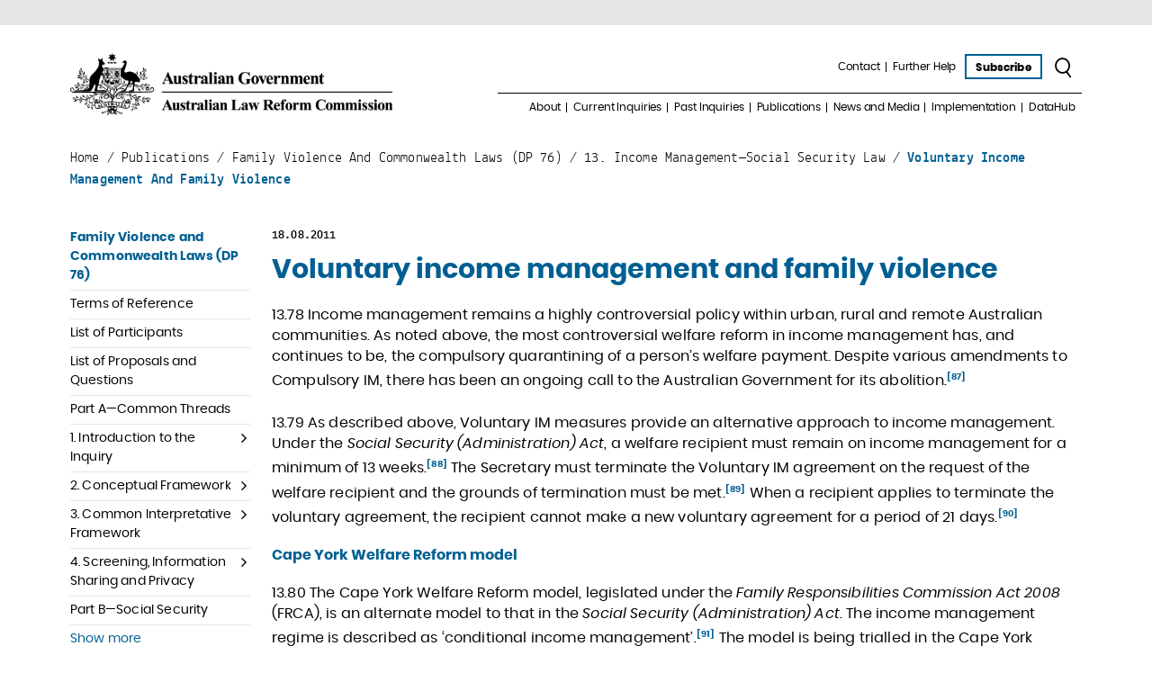

--- FILE ---
content_type: text/html; charset=UTF-8
request_url: https://www.alrc.gov.au/publication/family-violence-and-commonwealth-laws-dp-76/13-income-management-social-security-law/voluntary-income-management-and-family-violence/
body_size: 29599
content:
<!doctype html>
<html lang="en-AU">
<head>
    <title>Voluntary income management and family violence | ALRC</title>           
    <meta charset="UTF-8">
<script type="text/javascript">
/* <![CDATA[ */
var gform;gform||(document.addEventListener("gform_main_scripts_loaded",function(){gform.scriptsLoaded=!0}),document.addEventListener("gform/theme/scripts_loaded",function(){gform.themeScriptsLoaded=!0}),window.addEventListener("DOMContentLoaded",function(){gform.domLoaded=!0}),gform={domLoaded:!1,scriptsLoaded:!1,themeScriptsLoaded:!1,isFormEditor:()=>"function"==typeof InitializeEditor,callIfLoaded:function(o){return!(!gform.domLoaded||!gform.scriptsLoaded||!gform.themeScriptsLoaded&&!gform.isFormEditor()||(gform.isFormEditor()&&console.warn("The use of gform.initializeOnLoaded() is deprecated in the form editor context and will be removed in Gravity Forms 3.1."),o(),0))},initializeOnLoaded:function(o){gform.callIfLoaded(o)||(document.addEventListener("gform_main_scripts_loaded",()=>{gform.scriptsLoaded=!0,gform.callIfLoaded(o)}),document.addEventListener("gform/theme/scripts_loaded",()=>{gform.themeScriptsLoaded=!0,gform.callIfLoaded(o)}),window.addEventListener("DOMContentLoaded",()=>{gform.domLoaded=!0,gform.callIfLoaded(o)}))},hooks:{action:{},filter:{}},addAction:function(o,r,e,t){gform.addHook("action",o,r,e,t)},addFilter:function(o,r,e,t){gform.addHook("filter",o,r,e,t)},doAction:function(o){gform.doHook("action",o,arguments)},applyFilters:function(o){return gform.doHook("filter",o,arguments)},removeAction:function(o,r){gform.removeHook("action",o,r)},removeFilter:function(o,r,e){gform.removeHook("filter",o,r,e)},addHook:function(o,r,e,t,n){null==gform.hooks[o][r]&&(gform.hooks[o][r]=[]);var d=gform.hooks[o][r];null==n&&(n=r+"_"+d.length),gform.hooks[o][r].push({tag:n,callable:e,priority:t=null==t?10:t})},doHook:function(r,o,e){var t;if(e=Array.prototype.slice.call(e,1),null!=gform.hooks[r][o]&&((o=gform.hooks[r][o]).sort(function(o,r){return o.priority-r.priority}),o.forEach(function(o){"function"!=typeof(t=o.callable)&&(t=window[t]),"action"==r?t.apply(null,e):e[0]=t.apply(null,e)})),"filter"==r)return e[0]},removeHook:function(o,r,t,n){var e;null!=gform.hooks[o][r]&&(e=(e=gform.hooks[o][r]).filter(function(o,r,e){return!!(null!=n&&n!=o.tag||null!=t&&t!=o.priority)}),gform.hooks[o][r]=e)}});
/* ]]> */
</script>

    <meta name="viewport" content="width=device-width, initial-scale=1" />
    <link href="https://www.alrc.gov.au/wp-content/themes/alrc/src/assets/images/favicon.png" type="image/x-icon" rel="shortcut icon" />
    <meta name='robots' content='index, follow, max-image-preview:large, max-snippet:-1, max-video-preview:-1' />
	<style>img:is([sizes="auto" i], [sizes^="auto," i]) { contain-intrinsic-size: 3000px 1500px }</style>
	
	<!-- This site is optimized with the Yoast SEO Premium plugin v26.8 (Yoast SEO v26.8) - https://yoast.com/product/yoast-seo-premium-wordpress/ -->
	<link rel="canonical" href="https://www.alrc.gov.au/publication/family-violence-and-commonwealth-laws-dp-76/13-income-management-social-security-law/voluntary-income-management-and-family-violence/" />
	<meta property="og:locale" content="en_US" />
	<meta property="og:type" content="article" />
	<meta property="og:title" content="Voluntary income management and family violence" />
	<meta property="og:description" content="13.78 Income management remains a highly controversial policy within urban, rural and remote Australian communities. As noted above, the most controversial welfare reform in income management has, and continues to be, the compulsory quarantining of a person’s welfare payment. Despite various amendments to Compulsory IM, there has been an ongoing call to the Australian Government ..." />
	<meta property="og:url" content="https://www.alrc.gov.au/publication/family-violence-and-commonwealth-laws-dp-76/13-income-management-social-security-law/voluntary-income-management-and-family-violence/" />
	<meta property="og:site_name" content="ALRC" />
	<meta property="og:image" content="https://www.alrc.gov.au/wp-content/uploads/2020/05/ALRC_stacked_socialmedia_web.png" />
	<meta property="og:image:width" content="1200" />
	<meta property="og:image:height" content="600" />
	<meta property="og:image:type" content="image/png" />
	<meta name="twitter:card" content="summary_large_image" />
	<meta name="twitter:site" content="@AusLawReform" />
	<meta name="twitter:label1" content="Est. reading time" />
	<meta name="twitter:data1" content="13 minutes" />
	<script type="application/ld+json" class="yoast-schema-graph">{"@context":"https://schema.org","@graph":[{"@type":"Article","@id":"https://www.alrc.gov.au/publication/family-violence-and-commonwealth-laws-dp-76/13-income-management-social-security-law/voluntary-income-management-and-family-violence/#article","isPartOf":{"@id":"https://www.alrc.gov.au/publication/family-violence-and-commonwealth-laws-dp-76/13-income-management-social-security-law/voluntary-income-management-and-family-violence/"},"author":{"name":"webadmin","@id":"https://www.alrc.gov.au/#/schema/person/fda8825620af664c70eec762e5420c88"},"headline":"Voluntary income management and family violence","datePublished":"2011-08-18T06:53:37+00:00","mainEntityOfPage":{"@id":"https://www.alrc.gov.au/publication/family-violence-and-commonwealth-laws-dp-76/13-income-management-social-security-law/voluntary-income-management-and-family-violence/"},"wordCount":2549,"publisher":{"@id":"https://www.alrc.gov.au/#organization"},"inLanguage":"en-AU"},{"@type":"WebPage","@id":"https://www.alrc.gov.au/publication/family-violence-and-commonwealth-laws-dp-76/13-income-management-social-security-law/voluntary-income-management-and-family-violence/","url":"https://www.alrc.gov.au/publication/family-violence-and-commonwealth-laws-dp-76/13-income-management-social-security-law/voluntary-income-management-and-family-violence/","name":"Voluntary income management and family violence | ALRC","isPartOf":{"@id":"https://www.alrc.gov.au/#website"},"datePublished":"2011-08-18T06:53:37+00:00","breadcrumb":{"@id":"https://www.alrc.gov.au/publication/family-violence-and-commonwealth-laws-dp-76/13-income-management-social-security-law/voluntary-income-management-and-family-violence/#breadcrumb"},"inLanguage":"en-AU","potentialAction":[{"@type":"ReadAction","target":["https://www.alrc.gov.au/publication/family-violence-and-commonwealth-laws-dp-76/13-income-management-social-security-law/voluntary-income-management-and-family-violence/"]}]},{"@type":"BreadcrumbList","@id":"https://www.alrc.gov.au/publication/family-violence-and-commonwealth-laws-dp-76/13-income-management-social-security-law/voluntary-income-management-and-family-violence/#breadcrumb","itemListElement":[{"@type":"ListItem","position":1,"name":"Home","item":"https://www.alrc.gov.au/"},{"@type":"ListItem","position":2,"name":"Publications","item":"https://www.alrc.gov.au/publication/"},{"@type":"ListItem","position":3,"name":"Family Violence and Commonwealth Laws (DP 76)","item":"https://www.alrc.gov.au/publication/family-violence-and-commonwealth-laws-dp-76/"},{"@type":"ListItem","position":4,"name":"13. Income Management—Social Security Law","item":"https://www.alrc.gov.au/publication/family-violence-and-commonwealth-laws-dp-76/13-income-management-social-security-law/"},{"@type":"ListItem","position":5,"name":"Voluntary income management and family violence"}]},{"@type":"WebSite","@id":"https://www.alrc.gov.au/#website","url":"https://www.alrc.gov.au/","name":"Australian Law Reform Commission","description":"Australian Law Reform Commission","publisher":{"@id":"https://www.alrc.gov.au/#organization"},"alternateName":"ALRC","potentialAction":[{"@type":"SearchAction","target":{"@type":"EntryPoint","urlTemplate":"https://www.alrc.gov.au/?s={search_term_string}"},"query-input":{"@type":"PropertyValueSpecification","valueRequired":true,"valueName":"search_term_string"}}],"inLanguage":"en-AU"},{"@type":"Organization","@id":"https://www.alrc.gov.au/#organization","name":"Australian Law Reform Commission","alternateName":"ALRC","url":"https://www.alrc.gov.au/","logo":{"@type":"ImageObject","inLanguage":"en-AU","@id":"https://www.alrc.gov.au/#/schema/logo/image/","url":"","contentUrl":"","caption":"Australian Law Reform Commission"},"image":{"@id":"https://www.alrc.gov.au/#/schema/logo/image/"},"sameAs":["https://x.com/AusLawReform","https://au.linkedin.com/company/alrc","https://www.youtube.com/user/AusLawReform","https://bsky.app/profile/auslawreform.bsky.social"],"description":"The Australian Law Reform Commission is an independent Australian Government agency that provides recommendations for law reform to Government on issues referred to it by the Attorney-General of Australia.","email":"info@alrc.gov.au","telephone":"+61 436 940 119","legalName":"Australian Law Reform Commission","foundingDate":"1975-01-01","numberOfEmployees":{"@type":"QuantitativeValue","minValue":"11","maxValue":"50"}},{"@type":"Person","@id":"https://www.alrc.gov.au/#/schema/person/fda8825620af664c70eec762e5420c88","name":"webadmin","image":{"@type":"ImageObject","inLanguage":"en-AU","@id":"https://www.alrc.gov.au/#/schema/person/image/","url":"https://secure.gravatar.com/avatar/bbf09d3b2b12aa95ae8fb8e02270232989bdd0874a25e3177bea69183e565667?s=96&d=mm&r=g","contentUrl":"https://secure.gravatar.com/avatar/bbf09d3b2b12aa95ae8fb8e02270232989bdd0874a25e3177bea69183e565667?s=96&d=mm&r=g","caption":"webadmin"}}]}</script>
	<!-- / Yoast SEO Premium plugin. -->


<link rel='dns-prefetch' href='//use.fontawesome.com' />
<link rel="alternate" type="application/rss+xml" title="ALRC &raquo; Feed" href="https://www.alrc.gov.au/feed/" />
<link rel="alternate" type="application/rss+xml" title="ALRC &raquo; Comments Feed" href="https://www.alrc.gov.au/comments/feed/" />
<script type="text/javascript">
/* <![CDATA[ */
window._wpemojiSettings = {"baseUrl":"https:\/\/s.w.org\/images\/core\/emoji\/16.0.1\/72x72\/","ext":".png","svgUrl":"https:\/\/s.w.org\/images\/core\/emoji\/16.0.1\/svg\/","svgExt":".svg","source":{"concatemoji":"https:\/\/www.alrc.gov.au\/wp-includes\/js\/wp-emoji-release.min.js?ver=6.8.3"}};
/*! This file is auto-generated */
!function(s,n){var o,i,e;function c(e){try{var t={supportTests:e,timestamp:(new Date).valueOf()};sessionStorage.setItem(o,JSON.stringify(t))}catch(e){}}function p(e,t,n){e.clearRect(0,0,e.canvas.width,e.canvas.height),e.fillText(t,0,0);var t=new Uint32Array(e.getImageData(0,0,e.canvas.width,e.canvas.height).data),a=(e.clearRect(0,0,e.canvas.width,e.canvas.height),e.fillText(n,0,0),new Uint32Array(e.getImageData(0,0,e.canvas.width,e.canvas.height).data));return t.every(function(e,t){return e===a[t]})}function u(e,t){e.clearRect(0,0,e.canvas.width,e.canvas.height),e.fillText(t,0,0);for(var n=e.getImageData(16,16,1,1),a=0;a<n.data.length;a++)if(0!==n.data[a])return!1;return!0}function f(e,t,n,a){switch(t){case"flag":return n(e,"\ud83c\udff3\ufe0f\u200d\u26a7\ufe0f","\ud83c\udff3\ufe0f\u200b\u26a7\ufe0f")?!1:!n(e,"\ud83c\udde8\ud83c\uddf6","\ud83c\udde8\u200b\ud83c\uddf6")&&!n(e,"\ud83c\udff4\udb40\udc67\udb40\udc62\udb40\udc65\udb40\udc6e\udb40\udc67\udb40\udc7f","\ud83c\udff4\u200b\udb40\udc67\u200b\udb40\udc62\u200b\udb40\udc65\u200b\udb40\udc6e\u200b\udb40\udc67\u200b\udb40\udc7f");case"emoji":return!a(e,"\ud83e\udedf")}return!1}function g(e,t,n,a){var r="undefined"!=typeof WorkerGlobalScope&&self instanceof WorkerGlobalScope?new OffscreenCanvas(300,150):s.createElement("canvas"),o=r.getContext("2d",{willReadFrequently:!0}),i=(o.textBaseline="top",o.font="600 32px Arial",{});return e.forEach(function(e){i[e]=t(o,e,n,a)}),i}function t(e){var t=s.createElement("script");t.src=e,t.defer=!0,s.head.appendChild(t)}"undefined"!=typeof Promise&&(o="wpEmojiSettingsSupports",i=["flag","emoji"],n.supports={everything:!0,everythingExceptFlag:!0},e=new Promise(function(e){s.addEventListener("DOMContentLoaded",e,{once:!0})}),new Promise(function(t){var n=function(){try{var e=JSON.parse(sessionStorage.getItem(o));if("object"==typeof e&&"number"==typeof e.timestamp&&(new Date).valueOf()<e.timestamp+604800&&"object"==typeof e.supportTests)return e.supportTests}catch(e){}return null}();if(!n){if("undefined"!=typeof Worker&&"undefined"!=typeof OffscreenCanvas&&"undefined"!=typeof URL&&URL.createObjectURL&&"undefined"!=typeof Blob)try{var e="postMessage("+g.toString()+"("+[JSON.stringify(i),f.toString(),p.toString(),u.toString()].join(",")+"));",a=new Blob([e],{type:"text/javascript"}),r=new Worker(URL.createObjectURL(a),{name:"wpTestEmojiSupports"});return void(r.onmessage=function(e){c(n=e.data),r.terminate(),t(n)})}catch(e){}c(n=g(i,f,p,u))}t(n)}).then(function(e){for(var t in e)n.supports[t]=e[t],n.supports.everything=n.supports.everything&&n.supports[t],"flag"!==t&&(n.supports.everythingExceptFlag=n.supports.everythingExceptFlag&&n.supports[t]);n.supports.everythingExceptFlag=n.supports.everythingExceptFlag&&!n.supports.flag,n.DOMReady=!1,n.readyCallback=function(){n.DOMReady=!0}}).then(function(){return e}).then(function(){var e;n.supports.everything||(n.readyCallback(),(e=n.source||{}).concatemoji?t(e.concatemoji):e.wpemoji&&e.twemoji&&(t(e.twemoji),t(e.wpemoji)))}))}((window,document),window._wpemojiSettings);
/* ]]> */
</script>
<style id='wp-emoji-styles-inline-css' type='text/css'>

	img.wp-smiley, img.emoji {
		display: inline !important;
		border: none !important;
		box-shadow: none !important;
		height: 1em !important;
		width: 1em !important;
		margin: 0 0.07em !important;
		vertical-align: -0.1em !important;
		background: none !important;
		padding: 0 !important;
	}
</style>
<link rel='stylesheet' id='wp-block-library-css' href='https://www.alrc.gov.au/wp-includes/css/dist/block-library/style.min.css?ver=6.8.3' type='text/css' media='all' />
<style id='classic-theme-styles-inline-css' type='text/css'>
/*! This file is auto-generated */
.wp-block-button__link{color:#fff;background-color:#32373c;border-radius:9999px;box-shadow:none;text-decoration:none;padding:calc(.667em + 2px) calc(1.333em + 2px);font-size:1.125em}.wp-block-file__button{background:#32373c;color:#fff;text-decoration:none}
</style>
<style id='global-styles-inline-css' type='text/css'>
:root{--wp--preset--aspect-ratio--square: 1;--wp--preset--aspect-ratio--4-3: 4/3;--wp--preset--aspect-ratio--3-4: 3/4;--wp--preset--aspect-ratio--3-2: 3/2;--wp--preset--aspect-ratio--2-3: 2/3;--wp--preset--aspect-ratio--16-9: 16/9;--wp--preset--aspect-ratio--9-16: 9/16;--wp--preset--color--black: #000000;--wp--preset--color--cyan-bluish-gray: #abb8c3;--wp--preset--color--white: #ffffff;--wp--preset--color--pale-pink: #f78da7;--wp--preset--color--vivid-red: #cf2e2e;--wp--preset--color--luminous-vivid-orange: #ff6900;--wp--preset--color--luminous-vivid-amber: #fcb900;--wp--preset--color--light-green-cyan: #7bdcb5;--wp--preset--color--vivid-green-cyan: #00d084;--wp--preset--color--pale-cyan-blue: #8ed1fc;--wp--preset--color--vivid-cyan-blue: #0693e3;--wp--preset--color--vivid-purple: #9b51e0;--wp--preset--gradient--vivid-cyan-blue-to-vivid-purple: linear-gradient(135deg,rgba(6,147,227,1) 0%,rgb(155,81,224) 100%);--wp--preset--gradient--light-green-cyan-to-vivid-green-cyan: linear-gradient(135deg,rgb(122,220,180) 0%,rgb(0,208,130) 100%);--wp--preset--gradient--luminous-vivid-amber-to-luminous-vivid-orange: linear-gradient(135deg,rgba(252,185,0,1) 0%,rgba(255,105,0,1) 100%);--wp--preset--gradient--luminous-vivid-orange-to-vivid-red: linear-gradient(135deg,rgba(255,105,0,1) 0%,rgb(207,46,46) 100%);--wp--preset--gradient--very-light-gray-to-cyan-bluish-gray: linear-gradient(135deg,rgb(238,238,238) 0%,rgb(169,184,195) 100%);--wp--preset--gradient--cool-to-warm-spectrum: linear-gradient(135deg,rgb(74,234,220) 0%,rgb(151,120,209) 20%,rgb(207,42,186) 40%,rgb(238,44,130) 60%,rgb(251,105,98) 80%,rgb(254,248,76) 100%);--wp--preset--gradient--blush-light-purple: linear-gradient(135deg,rgb(255,206,236) 0%,rgb(152,150,240) 100%);--wp--preset--gradient--blush-bordeaux: linear-gradient(135deg,rgb(254,205,165) 0%,rgb(254,45,45) 50%,rgb(107,0,62) 100%);--wp--preset--gradient--luminous-dusk: linear-gradient(135deg,rgb(255,203,112) 0%,rgb(199,81,192) 50%,rgb(65,88,208) 100%);--wp--preset--gradient--pale-ocean: linear-gradient(135deg,rgb(255,245,203) 0%,rgb(182,227,212) 50%,rgb(51,167,181) 100%);--wp--preset--gradient--electric-grass: linear-gradient(135deg,rgb(202,248,128) 0%,rgb(113,206,126) 100%);--wp--preset--gradient--midnight: linear-gradient(135deg,rgb(2,3,129) 0%,rgb(40,116,252) 100%);--wp--preset--font-size--small: 13px;--wp--preset--font-size--medium: 20px;--wp--preset--font-size--large: 36px;--wp--preset--font-size--x-large: 42px;--wp--preset--spacing--20: 0.44rem;--wp--preset--spacing--30: 0.67rem;--wp--preset--spacing--40: 1rem;--wp--preset--spacing--50: 1.5rem;--wp--preset--spacing--60: 2.25rem;--wp--preset--spacing--70: 3.38rem;--wp--preset--spacing--80: 5.06rem;--wp--preset--shadow--natural: 6px 6px 9px rgba(0, 0, 0, 0.2);--wp--preset--shadow--deep: 12px 12px 50px rgba(0, 0, 0, 0.4);--wp--preset--shadow--sharp: 6px 6px 0px rgba(0, 0, 0, 0.2);--wp--preset--shadow--outlined: 6px 6px 0px -3px rgba(255, 255, 255, 1), 6px 6px rgba(0, 0, 0, 1);--wp--preset--shadow--crisp: 6px 6px 0px rgba(0, 0, 0, 1);}:where(.is-layout-flex){gap: 0.5em;}:where(.is-layout-grid){gap: 0.5em;}body .is-layout-flex{display: flex;}.is-layout-flex{flex-wrap: wrap;align-items: center;}.is-layout-flex > :is(*, div){margin: 0;}body .is-layout-grid{display: grid;}.is-layout-grid > :is(*, div){margin: 0;}:where(.wp-block-columns.is-layout-flex){gap: 2em;}:where(.wp-block-columns.is-layout-grid){gap: 2em;}:where(.wp-block-post-template.is-layout-flex){gap: 1.25em;}:where(.wp-block-post-template.is-layout-grid){gap: 1.25em;}.has-black-color{color: var(--wp--preset--color--black) !important;}.has-cyan-bluish-gray-color{color: var(--wp--preset--color--cyan-bluish-gray) !important;}.has-white-color{color: var(--wp--preset--color--white) !important;}.has-pale-pink-color{color: var(--wp--preset--color--pale-pink) !important;}.has-vivid-red-color{color: var(--wp--preset--color--vivid-red) !important;}.has-luminous-vivid-orange-color{color: var(--wp--preset--color--luminous-vivid-orange) !important;}.has-luminous-vivid-amber-color{color: var(--wp--preset--color--luminous-vivid-amber) !important;}.has-light-green-cyan-color{color: var(--wp--preset--color--light-green-cyan) !important;}.has-vivid-green-cyan-color{color: var(--wp--preset--color--vivid-green-cyan) !important;}.has-pale-cyan-blue-color{color: var(--wp--preset--color--pale-cyan-blue) !important;}.has-vivid-cyan-blue-color{color: var(--wp--preset--color--vivid-cyan-blue) !important;}.has-vivid-purple-color{color: var(--wp--preset--color--vivid-purple) !important;}.has-black-background-color{background-color: var(--wp--preset--color--black) !important;}.has-cyan-bluish-gray-background-color{background-color: var(--wp--preset--color--cyan-bluish-gray) !important;}.has-white-background-color{background-color: var(--wp--preset--color--white) !important;}.has-pale-pink-background-color{background-color: var(--wp--preset--color--pale-pink) !important;}.has-vivid-red-background-color{background-color: var(--wp--preset--color--vivid-red) !important;}.has-luminous-vivid-orange-background-color{background-color: var(--wp--preset--color--luminous-vivid-orange) !important;}.has-luminous-vivid-amber-background-color{background-color: var(--wp--preset--color--luminous-vivid-amber) !important;}.has-light-green-cyan-background-color{background-color: var(--wp--preset--color--light-green-cyan) !important;}.has-vivid-green-cyan-background-color{background-color: var(--wp--preset--color--vivid-green-cyan) !important;}.has-pale-cyan-blue-background-color{background-color: var(--wp--preset--color--pale-cyan-blue) !important;}.has-vivid-cyan-blue-background-color{background-color: var(--wp--preset--color--vivid-cyan-blue) !important;}.has-vivid-purple-background-color{background-color: var(--wp--preset--color--vivid-purple) !important;}.has-black-border-color{border-color: var(--wp--preset--color--black) !important;}.has-cyan-bluish-gray-border-color{border-color: var(--wp--preset--color--cyan-bluish-gray) !important;}.has-white-border-color{border-color: var(--wp--preset--color--white) !important;}.has-pale-pink-border-color{border-color: var(--wp--preset--color--pale-pink) !important;}.has-vivid-red-border-color{border-color: var(--wp--preset--color--vivid-red) !important;}.has-luminous-vivid-orange-border-color{border-color: var(--wp--preset--color--luminous-vivid-orange) !important;}.has-luminous-vivid-amber-border-color{border-color: var(--wp--preset--color--luminous-vivid-amber) !important;}.has-light-green-cyan-border-color{border-color: var(--wp--preset--color--light-green-cyan) !important;}.has-vivid-green-cyan-border-color{border-color: var(--wp--preset--color--vivid-green-cyan) !important;}.has-pale-cyan-blue-border-color{border-color: var(--wp--preset--color--pale-cyan-blue) !important;}.has-vivid-cyan-blue-border-color{border-color: var(--wp--preset--color--vivid-cyan-blue) !important;}.has-vivid-purple-border-color{border-color: var(--wp--preset--color--vivid-purple) !important;}.has-vivid-cyan-blue-to-vivid-purple-gradient-background{background: var(--wp--preset--gradient--vivid-cyan-blue-to-vivid-purple) !important;}.has-light-green-cyan-to-vivid-green-cyan-gradient-background{background: var(--wp--preset--gradient--light-green-cyan-to-vivid-green-cyan) !important;}.has-luminous-vivid-amber-to-luminous-vivid-orange-gradient-background{background: var(--wp--preset--gradient--luminous-vivid-amber-to-luminous-vivid-orange) !important;}.has-luminous-vivid-orange-to-vivid-red-gradient-background{background: var(--wp--preset--gradient--luminous-vivid-orange-to-vivid-red) !important;}.has-very-light-gray-to-cyan-bluish-gray-gradient-background{background: var(--wp--preset--gradient--very-light-gray-to-cyan-bluish-gray) !important;}.has-cool-to-warm-spectrum-gradient-background{background: var(--wp--preset--gradient--cool-to-warm-spectrum) !important;}.has-blush-light-purple-gradient-background{background: var(--wp--preset--gradient--blush-light-purple) !important;}.has-blush-bordeaux-gradient-background{background: var(--wp--preset--gradient--blush-bordeaux) !important;}.has-luminous-dusk-gradient-background{background: var(--wp--preset--gradient--luminous-dusk) !important;}.has-pale-ocean-gradient-background{background: var(--wp--preset--gradient--pale-ocean) !important;}.has-electric-grass-gradient-background{background: var(--wp--preset--gradient--electric-grass) !important;}.has-midnight-gradient-background{background: var(--wp--preset--gradient--midnight) !important;}.has-small-font-size{font-size: var(--wp--preset--font-size--small) !important;}.has-medium-font-size{font-size: var(--wp--preset--font-size--medium) !important;}.has-large-font-size{font-size: var(--wp--preset--font-size--large) !important;}.has-x-large-font-size{font-size: var(--wp--preset--font-size--x-large) !important;}
:where(.wp-block-post-template.is-layout-flex){gap: 1.25em;}:where(.wp-block-post-template.is-layout-grid){gap: 1.25em;}
:where(.wp-block-columns.is-layout-flex){gap: 2em;}:where(.wp-block-columns.is-layout-grid){gap: 2em;}
:root :where(.wp-block-pullquote){font-size: 1.5em;line-height: 1.6;}
</style>
<link rel='stylesheet' id='frontendCSS-css' href='https://www.alrc.gov.au/wp-content/plugins/safety-exit/assets/css/frontend.css?ver=6.8.3' type='text/css' media='all' />
<link rel='stylesheet' id='font-awesome-free-css' href='//use.fontawesome.com/releases/v5.3.1/css/all.css?ver=6.8.3' type='text/css' media='all' />
<link rel='stylesheet' id='alrc-fontawesome-css' href='https://www.alrc.gov.au/wp-content/themes/alrc/src/assets/css/font-awesome.min.css?ver=6.8.3' type='text/css' media='all' />
<link rel='stylesheet' id='alrc-icomoon-css' href='https://www.alrc.gov.au/wp-content/themes/alrc/src/assets/css/icomoon.css?ver=6.8.3' type='text/css' media='all' />
<link rel='stylesheet' id='alrc-slick-css' href='https://www.alrc.gov.au/wp-content/themes/alrc/src/assets/css/slick.css?ver=6.8.3' type='text/css' media='all' />
<script type="text/javascript" src="https://www.alrc.gov.au/wp-includes/js/jquery/jquery.min.js?ver=3.7.1" id="jquery-core-js"></script>
<script type="text/javascript" src="https://www.alrc.gov.au/wp-includes/js/jquery/jquery-migrate.min.js?ver=3.4.1" id="jquery-migrate-js"></script>
<script type="text/javascript" src="https://www.alrc.gov.au/wp-content/plugins/safety-exit/assets/js/frontend.js?ver=6.8.3" id="frontendJs-js"></script>
<link rel="https://api.w.org/" href="https://www.alrc.gov.au/wp-json/" /><link rel="EditURI" type="application/rsd+xml" title="RSD" href="https://www.alrc.gov.au/xmlrpc.php?rsd" />
<link rel='shortlink' href='https://www.alrc.gov.au/?p=9297' />
<link rel="alternate" title="oEmbed (JSON)" type="application/json+oembed" href="https://www.alrc.gov.au/wp-json/oembed/1.0/embed?url=https%3A%2F%2Fwww.alrc.gov.au%2Fpublication%2Ffamily-violence-and-commonwealth-laws-dp-76%2F13-income-management-social-security-law%2Fvoluntary-income-management-and-family-violence%2F" />
<link rel="alternate" title="oEmbed (XML)" type="text/xml+oembed" href="https://www.alrc.gov.au/wp-json/oembed/1.0/embed?url=https%3A%2F%2Fwww.alrc.gov.au%2Fpublication%2Ffamily-violence-and-commonwealth-laws-dp-76%2F13-income-management-social-security-law%2Fvoluntary-income-management-and-family-violence%2F&#038;format=xml" />
		<script type="text/javascript">
				(function(c,l,a,r,i,t,y){
					c[a]=c[a]||function(){(c[a].q=c[a].q||[]).push(arguments)};t=l.createElement(r);t.async=1;
					t.src="https://www.clarity.ms/tag/"+i+"?ref=wordpress";y=l.getElementsByTagName(r)[0];y.parentNode.insertBefore(t,y);
				})(window, document, "clarity", "script", "p0pi0cdwq1");
		</script>
		<script>window.sftExtBtn={};window.sftExtBtn.classes="bottom right rectangle";window.sftExtBtn.icon="<i class=\"fas fa-times\"><\/i>";window.sftExtBtn.newTabUrl="https:\/\/google.com";window.sftExtBtn.currentTabUrl="https:\/\/google.com";window.sftExtBtn.btnType="rectangle";window.sftExtBtn.text="QUICK EXIT";window.sftExtBtn.shouldShow=false;</script><style>:root{--sftExt_bgColor:rgba(254,227,89,1);--sftExt_textColor:rgba(0,0,0,1);--sftExt_active:none !important;--sftExt_activeMobile:inline-block;--sftExt_mobileBreakPoint:600px;--sftExt_rectangle_fontSize:1rem;--sftExt_rectangle_letterSpacing:inherit;--sftExt_rectangle_borderRadius:10px;}</style><!-- Google Tag Manager -->
<script>(function(w,d,s,l,i){w[l]=w[l]||[];w[l].push({'gtm.start':
new Date().getTime(),event:'gtm.js'});var f=d.getElementsByTagName(s)[0],
j=d.createElement(s),dl=l!='dataLayer'?'&l='+l:'';j.async=true;j.src=
'https://www.googletagmanager.com/gtm.js?id='+i+dl;f.parentNode.insertBefore(j,f);
})(window,document,'script','dataLayer','GTM-P2ZTLHD');</script>
<!-- End Google Tag Manager --><script id='nitro-telemetry-meta' nitro-exclude>window.NPTelemetryMetadata={missReason: (!window.NITROPACK_STATE ? 'cache not found' : 'hit'),pageType: 'publication',isEligibleForOptimization: true,}</script><script id='nitro-generic' nitro-exclude>(()=>{window.NitroPack=window.NitroPack||{coreVersion:"na",isCounted:!1};let e=document.createElement("script");if(e.src="https://nitroscripts.com/UQPFkxiBekPwjtfesTKqzNNZjSkdWQLT",e.async=!0,e.id="nitro-script",document.head.appendChild(e),!window.NitroPack.isCounted){window.NitroPack.isCounted=!0;let t=()=>{navigator.sendBeacon("https://to.getnitropack.com/p",JSON.stringify({siteId:"UQPFkxiBekPwjtfesTKqzNNZjSkdWQLT",url:window.location.href,isOptimized:!!window.IS_NITROPACK,coreVersion:"na",missReason:window.NPTelemetryMetadata?.missReason||"",pageType:window.NPTelemetryMetadata?.pageType||"",isEligibleForOptimization:!!window.NPTelemetryMetadata?.isEligibleForOptimization}))};(()=>{let e=()=>new Promise(e=>{"complete"===document.readyState?e():window.addEventListener("load",e)}),i=()=>new Promise(e=>{document.prerendering?document.addEventListener("prerenderingchange",e,{once:!0}):e()}),a=async()=>{await i(),await e(),t()};a()})(),window.addEventListener("pageshow",e=>{if(e.persisted){let i=document.prerendering||self.performance?.getEntriesByType?.("navigation")[0]?.activationStart>0;"visible"!==document.visibilityState||i||t()}})}})();</script>		<style type="text/css" id="wp-custom-css">
			#sftExt-frontend-button.rectangle {
    
    letter-spacing: 0.5px;
    
    padding: 15px 15px 15px 15px;
    font-family: Arial;
	  font-weight: 800;
}		</style>
		    
    <link rel="stylesheet" id="alrc-css"  href="https://www.alrc.gov.au/wp-content/themes/alrc/src/assets/css/style.min.css" type="text/css" media="all" />
    <meta name="google-site-verification" content="RWpsbykdFMK8Qk4LHhkyB6smCVnM6E97Jf9PilM55gg" />
</head>
<body class="wp-singular publication-template-default single single-publication postid-9297 wp-theme-alrc single-author show-banner-image">
    <a href="#main-content" tabindex="1" id="skip-link">Skip to main content</a>
    <div class="top-line"></div>

    <header id="header" class="header">
        <div class="container">
            <div class="row align-items-center">
                <div class="col-lg-5 col-md-4 order-md-1 order-2">
                                            <a href="https://www.alrc.gov.au/" tabindex="0" class="logo">
                            <img src="https://www.alrc.gov.au/wp-content/uploads/2019/08/logo.png" title="Australian Law Reform Commission" alt="Australian Law Reform Commission" />
                        </a>                    
                                                
                </div>
                <div class="col-lg-7 col-md-8 order-md-2 order-1">
                    <div class="header-nav-top">
                                                <a href="#" class="toggle-nav-mobile show-popup-js" data-popup="#mobile-menu">
                            <span class="icon icon-burger"></span>
                        </a>
                                                
                                                <nav class="nav nav-desktop marker-right horizontal">
                            <ul id="menu-header-top" class="menu"><li id="menu-item-203" class="menu-item menu-item-type-post_type menu-item-object-page menu-item-203"><a href="https://www.alrc.gov.au/contact/">Contact</a></li>
<li id="menu-item-204" class="menu-item menu-item-type-post_type menu-item-object-page menu-item-204"><a href="https://www.alrc.gov.au/further-help/">Further Help</a></li>
</ul>                        </nav>
                        
                                                <div class="btn-wrap">
                            <a href="#" tabindex="0" class="btn btn-empty-blue btn-subscribe show-popup-js"
                               data-popup="#popup-subscribe" title="Subscribe">Subscribe</a>
                        </div>
                        
                        <div class="btn-wrap">
                            <a href="#" class="btn btn-search show-popup-js" data-popup="#popup-search" tabindex="0">
                                <span class="sr-only">Search</span>
                                <span class="icon icon-search"></span>
                            </a>
                        </div>
                    </div>
                    <div class="header-nav-bottom">
                                                <nav class="nav nav-desktop marker-right horizontal">
                            <ul id="menu-header-bottom" class="menu"><li id="menu-item-206" class="menu-item menu-item-type-post_type menu-item-object-page menu-item-has-children menu-item-206 level-1"><a title="About" href="https://www.alrc.gov.au/about/">About</a>
<div class="nav-dropdown"><div class="nav-dropdown-inner"><div class="nav-dropdown-title">About</div><ul class="sub-menu">
	<li id="menu-item-22383" class="menu-item menu-item-type-post_type menu-item-object-page menu-item-has-children menu-item-22383 level-2"><a href="https://www.alrc.gov.au/about/our-leadership/">Our Leadership</a>
	<div class="nav-dropdown"><div class="nav-dropdown-inner"><div class="nav-dropdown-title">Our Leadership</div><ul class="sub-menu">
		<li id="menu-item-18443" class="menu-item menu-item-type-post_type menu-item-object-page menu-item-18443 level-3"><a href="https://www.alrc.gov.au/about/our-leadership/president/">President</a></li>
		<li id="menu-item-18444" class="menu-item menu-item-type-post_type menu-item-object-page menu-item-18444 level-3"><a href="https://www.alrc.gov.au/about/our-leadership/commissioners/">Commissioners</a></li>
	</ul></div></div>
</li>
	<li id="menu-item-207" class="menu-item menu-item-type-post_type menu-item-object-page menu-item-207 level-2"><a title="Making a submission" href="https://www.alrc.gov.au/about/making-submission/">Making a submission</a></li>
	<li id="menu-item-18442" class="menu-item menu-item-type-post_type menu-item-object-page menu-item-18442 level-2"><a href="https://www.alrc.gov.au/about/law-reform-process/">Law reform process</a></li>
	<li id="menu-item-18445" class="menu-item menu-item-type-post_type menu-item-object-page menu-item-18445 level-2"><a href="https://www.alrc.gov.au/about/corporate-information/">Corporate information</a></li>
	<li id="menu-item-18449" class="menu-item menu-item-type-post_type menu-item-object-page menu-item-18449 level-2"><a href="https://www.alrc.gov.au/about/careers/">Careers</a></li>
</ul></div></div>
</li>
<li id="menu-item-210" class="menu-item menu-item-type-post_type menu-item-object-page menu-item-has-children menu-item-210 level-1"><a title="Current Inquiries" href="https://www.alrc.gov.au/current-inquiries/">Current Inquiries</a>
<div class="nav-dropdown"><div class="nav-dropdown-inner"><div class="nav-dropdown-title">Current Inquiries</div><ul class="sub-menu">
	<li id="menu-item-22152" class="menu-item menu-item-type-post_type menu-item-object-inquiry menu-item-22152 level-2"><a href="https://www.alrc.gov.au/inquiry/review-of-human-tissue-laws/">Review of Human Tissue Laws</a></li>
	<li id="menu-item-22123" class="menu-item menu-item-type-post_type menu-item-object-inquiry menu-item-22123 level-2"><a href="https://www.alrc.gov.au/inquiry/review-of-surrogacy-laws/">Review of Surrogacy Laws</a></li>
	<li id="menu-item-21892" class="menu-item menu-item-type-post_type menu-item-object-inquiry menu-item-21892 level-2"><a href="https://www.alrc.gov.au/inquiry/review-of-the-future-acts-regime/">Review of the Future Acts Regime</a></li>
</ul></div></div>
</li>
<li id="menu-item-213" class="menu-item menu-item-type-post_type menu-item-object-page menu-item-has-children menu-item-213 level-1"><a title="Past Inquiries" href="https://www.alrc.gov.au/past-inquiries/">Past Inquiries</a>
<div class="nav-dropdown"><div class="nav-dropdown-inner"><div class="nav-dropdown-title">Past Inquiries</div><ul class="sub-menu">
	<li id="menu-item-21716" class="menu-item menu-item-type-post_type menu-item-object-inquiry menu-item-21716 level-2"><a href="https://www.alrc.gov.au/inquiry/justice-responses-to-sexual-violence/">Justice Responses to Sexual Violence</a></li>
	<li id="menu-item-20369" class="menu-item menu-item-type-post_type menu-item-object-inquiry menu-item-20369 level-2"><a href="https://www.alrc.gov.au/inquiry/anti-discrimination-laws/">Religious Educational Institutions and Anti-Discrimination Laws</a></li>
	<li id="menu-item-19309" class="menu-item menu-item-type-post_type menu-item-object-inquiry menu-item-19309 level-2"><a href="https://www.alrc.gov.au/inquiry/review-of-the-legislative-framework-for-corporations-and-financial-services-regulation/">Review of the Legislative Framework for Corporations and Financial Services Regulation</a></li>
	<li id="menu-item-215" class="menu-item menu-item-type-custom menu-item-object-custom menu-item-215 level-2"><a title="2016 – 2020" href="/past-inquiries/2016-2020/">2016 – 2020</a></li>
	<li id="menu-item-216" class="menu-item menu-item-type-custom menu-item-object-custom menu-item-216 level-2"><a title="2011 – 2015" href="/past-inquiries/2011-2015/">2011 – 2015</a></li>
	<li id="menu-item-217" class="menu-item menu-item-type-custom menu-item-object-custom menu-item-217 level-2"><a title="2006 – 2010" href="/past-inquiries/2006-2010/">2006 – 2010</a></li>
	<li id="menu-item-218" class="menu-item menu-item-type-custom menu-item-object-custom menu-item-218 level-2"><a title="2001 – 2005" href="/past-inquiries/2001-2005/">2001 – 2005</a></li>
	<li id="menu-item-219" class="menu-item menu-item-type-custom menu-item-object-custom menu-item-219 level-2"><a title="1996 – 2000" href="/past-inquiries/1996-2000/">1996 – 2000</a></li>
	<li id="menu-item-220" class="menu-item menu-item-type-custom menu-item-object-custom menu-item-220 level-2"><a title="1991 – 1995" href="/past-inquiries/1991-1995/">1991 – 1995</a></li>
	<li id="menu-item-221" class="menu-item menu-item-type-custom menu-item-object-custom menu-item-221 level-2"><a title="1986 – 1990" href="/past-inquiries/1986-1990/">1986 – 1990</a></li>
	<li id="menu-item-222" class="menu-item menu-item-type-custom menu-item-object-custom menu-item-222 level-2"><a title="1981 – 1985" href="/past-inquiries/1981-1985/">1981 – 1985</a></li>
	<li id="menu-item-223" class="menu-item menu-item-type-custom menu-item-object-custom menu-item-223 level-2"><a title="1975 – 1980" href="/past-inquiries/1975-1980/">1975 – 1980</a></li>
</ul></div></div>
</li>
<li id="menu-item-214" class="menu-item menu-item-type-post_type menu-item-object-page menu-item-has-children menu-item-214 level-1"><a title="Publications" href="https://www.alrc.gov.au/publications/">Publications</a>
<div class="nav-dropdown"><div class="nav-dropdown-inner"><div class="nav-dropdown-title">Publications</div><ul class="sub-menu">
	<li id="menu-item-229" class="menu-item menu-item-type-custom menu-item-object-custom menu-item-229 level-2"><a title="Final Report" href="/publications/final-report/">Final Report</a></li>
	<li id="menu-item-230" class="menu-item menu-item-type-custom menu-item-object-custom menu-item-230 level-2"><a title="Discussion Paper" href="/publications/discussion-consultation-paper/">Consultation Documentation</a></li>
	<li id="menu-item-232" class="menu-item menu-item-type-custom menu-item-object-custom menu-item-232 level-2"><a title="Information Sheets" href="/publications/information-sheet/">Information Sheets</a></li>
	<li id="menu-item-19472" class="menu-item menu-item-type-post_type menu-item-object-publication menu-item-19472 level-2"><a href="https://www.alrc.gov.au/publication/reform-journal/">Reform journal</a></li>
	<li id="menu-item-233" class="menu-item menu-item-type-custom menu-item-object-custom menu-item-233 level-2"><a title="Submissions made by the ALRC" href="/publications/submissions-made-alrc/">Submissions made by the ALRC</a></li>
</ul></div></div>
</li>
<li id="menu-item-212" class="menu-item menu-item-type-post_type menu-item-object-page menu-item-has-children menu-item-212 level-1"><a title="News" href="https://www.alrc.gov.au/news-media/">News and Media</a>
<div class="nav-dropdown"><div class="nav-dropdown-inner"><div class="nav-dropdown-title">News and Media</div><ul class="sub-menu">
	<li id="menu-item-225" class="menu-item menu-item-type-custom menu-item-object-custom menu-item-225 level-2"><a title="ALRC News" href="/news-media/alrc-news/">ALRC News</a></li>
	<li id="menu-item-224" class="menu-item menu-item-type-custom menu-item-object-custom menu-item-224 level-2"><a title="Media Release" href="/news-media/media-releases/">Media Releases</a></li>
	<li id="menu-item-226" class="menu-item menu-item-type-custom menu-item-object-custom menu-item-226 level-2"><a title="Podcast / Video" href="/news-media/podcast/">Podcast &#038; Video</a></li>
	<li id="menu-item-227" class="menu-item menu-item-type-custom menu-item-object-custom menu-item-227 level-2"><a title="Presentation" href="/news-media/speech-presentation-article/">Presentations &#038; Articles</a></li>
	<li id="menu-item-19352" class="menu-item menu-item-type-taxonomy menu-item-object-taxonomy_news_section menu-item-19352 level-2"><a href="https://www.alrc.gov.au/taxonomy_news_section/newsletter/">Newsletter</a></li>
</ul></div></div>
</li>
<li id="menu-item-211" class="menu-item menu-item-type-post_type menu-item-object-page menu-item-211 level-1"><a title="Implementation" href="https://www.alrc.gov.au/implementation-final-reports/">Implementation</a></li>
<li id="menu-item-20482" class="menu-item menu-item-type-post_type menu-item-object-page menu-item-has-children menu-item-20482 level-1"><a href="https://www.alrc.gov.au/datahub/">DataHub</a>
<div class="nav-dropdown"><div class="nav-dropdown-inner"><div class="nav-dropdown-title">DataHub</div><ul class="sub-menu">
	<li id="menu-item-20484" class="menu-item menu-item-type-post_type menu-item-object-page menu-item-20484 level-2"><a href="https://www.alrc.gov.au/datahub/the-commonwealth-statute-book/">The Commonwealth Statute Book</a></li>
	<li id="menu-item-20483" class="menu-item menu-item-type-post_type menu-item-object-page menu-item-20483 level-2"><a href="https://www.alrc.gov.au/datahub/legislative-complexity-and-law-design/">Legislative Complexity and Law Design</a></li>
	<li id="menu-item-20485" class="menu-item menu-item-type-post_type menu-item-object-page menu-item-20485 level-2"><a href="https://www.alrc.gov.au/datahub/topics-of-interest/">Topics of Interest</a></li>
	<li id="menu-item-20486" class="menu-item menu-item-type-post_type menu-item-object-page menu-item-20486 level-2"><a href="https://www.alrc.gov.au/datahub/download-the-data/">Download the Data</a></li>
</ul></div></div>
</li>
</ul>                        </nav>
                                                
                    </div>
                </div>
            </div>            
        </div>
    </header>
    
    <div id="main-content" class="main-content">
    
                
        <div class="container">
            <nav class="breadcrumbs">
    <span property="itemListElement" typeof="ListItem"><a property="item" typeof="WebPage" title="Home" href="https://www.alrc.gov.au" class="home" ><span property="name">Home</span></a><meta property="position" content="1"></span> / <span property="itemListElement" typeof="ListItem"><a property="item" typeof="WebPage" title="Go to Publications." href="https://www.alrc.gov.au/publications/" class="publication-root post post-publication" ><span property="name">Publications</span></a><meta property="position" content="2"></span> / <span property="itemListElement" typeof="ListItem"><a property="item" typeof="WebPage" title="Go to Family Violence and Commonwealth Laws (DP 76)." href="https://www.alrc.gov.au/publication/family-violence-and-commonwealth-laws-dp-76/" class="post post-publication" ><span property="name">Family Violence and Commonwealth Laws (DP 76)</span></a><meta property="position" content="3"></span> / <span property="itemListElement" typeof="ListItem"><a property="item" typeof="WebPage" title="Go to 13. Income Management—Social Security Law." href="https://www.alrc.gov.au/publication/family-violence-and-commonwealth-laws-dp-76/13-income-management-social-security-law/" class="post post-publication" ><span property="name">13. Income Management—Social Security Law</span></a><meta property="position" content="4"></span> / <span class="post post-publication current-item">Voluntary income management and family violence</span></nav>
            
                        
            <div class="row">
    <aside class="sidebar col-md" role="complementary">
    <nav class="widget widget-menu  alrc-automatic-menu has-toggle nav-dropdown">
        
    <ul><li class="current-page-ancestor"><a href="https://www.alrc.gov.au/publication/family-violence-and-commonwealth-laws-dp-76/" tabindex="0" title="Family Violence and Commonwealth Laws (DP 76)">Family Violence and Commonwealth Laws (DP 76)</a></li><li><a href="https://www.alrc.gov.au/publication/family-violence-and-commonwealth-laws-dp-76/terms-of-reference-43/" tabindex="0" title="Terms of Reference">Terms of Reference</a></li><li><a href="https://www.alrc.gov.au/publication/family-violence-and-commonwealth-laws-dp-76/list-of-participants-6/" tabindex="0" title="List of Participants">List of Participants</a></li><li><a href="https://www.alrc.gov.au/publication/family-violence-and-commonwealth-laws-dp-76/list-of-proposals-and-questions/" tabindex="0" title="List of Proposals and Questions">List of Proposals and Questions</a></li><li><a href="https://www.alrc.gov.au/publication/family-violence-and-commonwealth-laws-dp-76/part-a-common-threads/" tabindex="0" title="Part A—Common Threads">Part A—Common Threads</a></li><li class="has-dropdown"><a href="https://www.alrc.gov.au/publication/family-violence-and-commonwealth-laws-dp-76/1-introduction-to-the-inquiry-9/" tabindex="0" title="1.   Introduction to the Inquiry">1.   Introduction to the Inquiry</a><div class="nav-dropdown"><ul><li><a href="https://www.alrc.gov.au/publication/family-violence-and-commonwealth-laws-dp-76/1-introduction-to-the-inquiry-9/introduction-253/" tabindex="0" title="Introduction">Introduction</a></li><li><a href="https://www.alrc.gov.au/publication/family-violence-and-commonwealth-laws-dp-76/1-introduction-to-the-inquiry-9/background-to-the-inquiry-2/" tabindex="0" title="Background to the Inquiry">Background to the Inquiry</a></li><li><a href="https://www.alrc.gov.au/publication/family-violence-and-commonwealth-laws-dp-76/1-introduction-to-the-inquiry-9/scope-of-the-inquiry-4/" tabindex="0" title="Scope of the Inquiry">Scope of the Inquiry</a></li><li><a href="https://www.alrc.gov.au/publication/family-violence-and-commonwealth-laws-dp-76/1-introduction-to-the-inquiry-9/processes-of-reform-2/" tabindex="0" title="Processes of reform">Processes of reform</a></li><li><a href="https://www.alrc.gov.au/publication/family-violence-and-commonwealth-laws-dp-76/1-introduction-to-the-inquiry-9/overview-of-the-discussion-paper/" tabindex="0" title="Overview of the Discussion Paper">Overview of the Discussion Paper</a></li></ul></div></li><li class="has-dropdown"><a href="https://www.alrc.gov.au/publication/family-violence-and-commonwealth-laws-dp-76/2-conceptual-framework/" tabindex="0" title="2. Conceptual Framework">2. Conceptual Framework</a><div class="nav-dropdown"><ul><li><a href="https://www.alrc.gov.au/publication/family-violence-and-commonwealth-laws-dp-76/2-conceptual-framework/summary-15/" tabindex="0" title="Summary">Summary</a></li><li><a href="https://www.alrc.gov.au/publication/family-violence-and-commonwealth-laws-dp-76/2-conceptual-framework/international-setting/" tabindex="0" title="International setting">International setting</a></li><li><a href="https://www.alrc.gov.au/publication/family-violence-and-commonwealth-laws-dp-76/2-conceptual-framework/conceptual-framework/" tabindex="0" title="Conceptual framework">Conceptual framework</a></li></ul></div></li><li class="has-dropdown"><a href="https://www.alrc.gov.au/publication/family-violence-and-commonwealth-laws-dp-76/3-common-interpretative-framework/" tabindex="0" title="3. Common Interpretative Framework">3. Common Interpretative Framework</a><div class="nav-dropdown"><ul><li><a href="https://www.alrc.gov.au/publication/family-violence-and-commonwealth-laws-dp-76/3-common-interpretative-framework/summary-16/" tabindex="0" title="Summary">Summary</a></li><li><a href="https://www.alrc.gov.au/publication/family-violence-and-commonwealth-laws-dp-76/3-common-interpretative-framework/common-interpretative-framework/" tabindex="0" title="Common interpretative framework">Common interpretative framework</a></li><li><a href="https://www.alrc.gov.au/publication/family-violence-and-commonwealth-laws-dp-76/3-common-interpretative-framework/social-security/" tabindex="0" title="Social Security">Social Security</a></li><li><a href="https://www.alrc.gov.au/publication/family-violence-and-commonwealth-laws-dp-76/3-common-interpretative-framework/child-support/" tabindex="0" title="Child support">Child support</a></li><li><a href="https://www.alrc.gov.au/publication/family-violence-and-commonwealth-laws-dp-76/3-common-interpretative-framework/family-assistance-2/" tabindex="0" title="Family assistance">Family assistance</a></li><li><a href="https://www.alrc.gov.au/publication/family-violence-and-commonwealth-laws-dp-76/3-common-interpretative-framework/employment-and-superannuation/" tabindex="0" title="Employment and Superannuation">Employment and Superannuation</a></li><li><a href="https://www.alrc.gov.au/publication/family-violence-and-commonwealth-laws-dp-76/3-common-interpretative-framework/migration/" tabindex="0" title="Migration">Migration</a></li></ul></div></li><li class="has-dropdown"><a href="https://www.alrc.gov.au/publication/family-violence-and-commonwealth-laws-dp-76/4-screening-information-sharing-and-privacy/" tabindex="0" title="4. Screening, Information Sharing and Privacy">4. Screening, Information Sharing and Privacy</a><div class="nav-dropdown"><ul><li><a href="https://www.alrc.gov.au/publication/family-violence-and-commonwealth-laws-dp-76/4-screening-information-sharing-and-privacy/summary-17/" tabindex="0" title="Summary">Summary</a></li><li><a href="https://www.alrc.gov.au/publication/family-violence-and-commonwealth-laws-dp-76/4-screening-information-sharing-and-privacy/service-delivery-reform/" tabindex="0" title="Service Delivery Reform">Service Delivery Reform</a></li><li><a href="https://www.alrc.gov.au/publication/family-violence-and-commonwealth-laws-dp-76/4-screening-information-sharing-and-privacy/barriers-to-disclosure-of-family-violence/" tabindex="0" title="Barriers to disclosure of family violence">Barriers to disclosure of family violence</a></li><li><a href="https://www.alrc.gov.au/publication/family-violence-and-commonwealth-laws-dp-76/4-screening-information-sharing-and-privacy/screening-for-family-violence/" tabindex="0" title="Screening for family violence">Screening for family violence</a></li><li><a href="https://www.alrc.gov.au/publication/family-violence-and-commonwealth-laws-dp-76/4-screening-information-sharing-and-privacy/risk-assessment-and-management/" tabindex="0" title="Risk assessment and management">Risk assessment and management</a></li><li><a href="https://www.alrc.gov.au/publication/family-violence-and-commonwealth-laws-dp-76/4-screening-information-sharing-and-privacy/information-sharing-3/" tabindex="0" title="Information sharing">Information sharing</a></li><li><a href="https://www.alrc.gov.au/publication/family-violence-and-commonwealth-laws-dp-76/4-screening-information-sharing-and-privacy/family-violence-policy/" tabindex="0" title="Family violence policy">Family violence policy</a></li></ul></div></li><li><a href="https://www.alrc.gov.au/publication/family-violence-and-commonwealth-laws-dp-76/part-b-social-security/" tabindex="0" title="Part B—Social Security">Part B—Social Security</a></li><li class="has-dropdown"><a href="https://www.alrc.gov.au/publication/family-violence-and-commonwealth-laws-dp-76/5-social-security-overview-and-overarching-issues/" tabindex="0" title="5. Social Security—Overview and Overarching Issues">5. Social Security—Overview and Overarching Issues</a><div class="nav-dropdown"><ul><li><a href="https://www.alrc.gov.au/publication/family-violence-and-commonwealth-laws-dp-76/5-social-security-overview-and-overarching-issues/summary-18/" tabindex="0" title="Summary">Summary</a></li><li><a href="https://www.alrc.gov.au/publication/family-violence-and-commonwealth-laws-dp-76/5-social-security-overview-and-overarching-issues/background-19/" tabindex="0" title="Background">Background</a></li><li><a href="https://www.alrc.gov.au/publication/family-violence-and-commonwealth-laws-dp-76/5-social-security-overview-and-overarching-issues/social-security-and-family-violence/" tabindex="0" title="Social security and family violence">Social security and family violence</a></li><li><a href="https://www.alrc.gov.au/publication/family-violence-and-commonwealth-laws-dp-76/5-social-security-overview-and-overarching-issues/interpretative-framework/" tabindex="0" title="Interpretative framework">Interpretative framework</a></li><li><a href="https://www.alrc.gov.au/publication/family-violence-and-commonwealth-laws-dp-76/5-social-security-overview-and-overarching-issues/verifying-family-violence/" tabindex="0" title="Verifying family violence">Verifying family violence</a></li><li><a href="https://www.alrc.gov.au/publication/family-violence-and-commonwealth-laws-dp-76/5-social-security-overview-and-overarching-issues/screening-for-family-violence-2/" tabindex="0" title="Screening for family violence">Screening for family violence</a></li><li><a href="https://www.alrc.gov.au/publication/family-violence-and-commonwealth-laws-dp-76/5-social-security-overview-and-overarching-issues/deny-access-facility/" tabindex="0" title="Deny Access Facility">Deny Access Facility</a></li></ul></div></li><li class="has-dropdown"><a href="https://www.alrc.gov.au/publication/family-violence-and-commonwealth-laws-dp-76/6-social-security-relationships/" tabindex="0" title="6. Social Security—Relationships">6. Social Security—Relationships</a><div class="nav-dropdown"><ul><li><a href="https://www.alrc.gov.au/publication/family-violence-and-commonwealth-laws-dp-76/6-social-security-relationships/summary-19/" tabindex="0" title="Summary">Summary</a></li><li><a href="https://www.alrc.gov.au/publication/family-violence-and-commonwealth-laws-dp-76/6-social-security-relationships/member-of-a-couple/" tabindex="0" title="Member of a couple">Member of a couple</a></li><li><a href="https://www.alrc.gov.au/publication/family-violence-and-commonwealth-laws-dp-76/6-social-security-relationships/independent/" tabindex="0" title="Independent">Independent</a></li></ul></div></li><li class="has-dropdown"><a href="https://www.alrc.gov.au/publication/family-violence-and-commonwealth-laws-dp-76/7-social-security-proof-of-identity-residence-and-activity-tests/" tabindex="0" title="7. Social Security—Proof of Identity, Residence and Activity Tests">7. Social Security—Proof of Identity, Residence and Activity Tests</a><div class="nav-dropdown"><ul><li><a href="https://www.alrc.gov.au/publication/family-violence-and-commonwealth-laws-dp-76/7-social-security-proof-of-identity-residence-and-activity-tests/summary-20/" tabindex="0" title="Summary">Summary</a></li><li><a href="https://www.alrc.gov.au/publication/family-violence-and-commonwealth-laws-dp-76/7-social-security-proof-of-identity-residence-and-activity-tests/proof-of-identity/" tabindex="0" title="Proof of identity">Proof of identity</a></li><li><a href="https://www.alrc.gov.au/publication/family-violence-and-commonwealth-laws-dp-76/7-social-security-proof-of-identity-residence-and-activity-tests/tax-file-numbers/" tabindex="0" title="Tax file numbers">Tax file numbers</a></li><li><a href="https://www.alrc.gov.au/publication/family-violence-and-commonwealth-laws-dp-76/7-social-security-proof-of-identity-residence-and-activity-tests/residence/" tabindex="0" title="Residence">Residence</a></li><li><a href="https://www.alrc.gov.au/publication/family-violence-and-commonwealth-laws-dp-76/7-social-security-proof-of-identity-residence-and-activity-tests/act-of-grace-payments/" tabindex="0" title="Act of Grace payments">Act of Grace payments</a></li><li><a href="https://www.alrc.gov.au/publication/family-violence-and-commonwealth-laws-dp-76/7-social-security-proof-of-identity-residence-and-activity-tests/activity-tests-participation-requirements-and-employment-pathway-plans/" tabindex="0" title="Activity tests, participation requirements and Employment Pathway Plans">Activity tests, participation requirements and Employment Pathway Plans</a></li><li><a href="https://www.alrc.gov.au/publication/family-violence-and-commonwealth-laws-dp-76/7-social-security-proof-of-identity-residence-and-activity-tests/failures/" tabindex="0" title="Failures">Failures</a></li></ul></div></li><li class="has-dropdown"><a href="https://www.alrc.gov.au/publication/family-violence-and-commonwealth-laws-dp-76/8-social-security-payment-types-and-methods-and-overpayment/" tabindex="0" title="8. Social Security—Payment Types and Methods, and Overpayment">8. Social Security—Payment Types and Methods, and Overpayment</a><div class="nav-dropdown"><ul><li><a href="https://www.alrc.gov.au/publication/family-violence-and-commonwealth-laws-dp-76/8-social-security-payment-types-and-methods-and-overpayment/summary-21/" tabindex="0" title="Summary">Summary</a></li><li><a href="https://www.alrc.gov.au/publication/family-violence-and-commonwealth-laws-dp-76/8-social-security-payment-types-and-methods-and-overpayment/special-payments-and-supplementary-benefits/" tabindex="0" title="Special payments and supplementary benefits">Special payments and supplementary benefits</a></li><li><a href="https://www.alrc.gov.au/publication/family-violence-and-commonwealth-laws-dp-76/8-social-security-payment-types-and-methods-and-overpayment/methods-of-payment/" tabindex="0" title="Methods of payment">Methods of payment</a></li><li><a href="https://www.alrc.gov.au/publication/family-violence-and-commonwealth-laws-dp-76/8-social-security-payment-types-and-methods-and-overpayment/overpayment/" tabindex="0" title="Overpayment">Overpayment</a></li></ul></div></li><li><a href="https://www.alrc.gov.au/publication/family-violence-and-commonwealth-laws-dp-76/part-c-child-support-and-family-assistance/" tabindex="0" title="Part C—Child Support and Family Assistance">Part C—Child Support and Family Assistance</a></li><li class="has-dropdown"><a href="https://www.alrc.gov.au/publication/family-violence-and-commonwealth-laws-dp-76/9-child-support-frameworks-assessment-and-collection/" tabindex="0" title="9. Child Support—Frameworks, Assessment and Collection">9. Child Support—Frameworks, Assessment and Collection</a><div class="nav-dropdown"><ul><li><a href="https://www.alrc.gov.au/publication/family-violence-and-commonwealth-laws-dp-76/9-child-support-frameworks-assessment-and-collection/summary-22/" tabindex="0" title="Summary">Summary</a></li><li><a href="https://www.alrc.gov.au/publication/family-violence-and-commonwealth-laws-dp-76/9-child-support-frameworks-assessment-and-collection/overview-3/" tabindex="0" title="Overview">Overview</a></li><li><a href="https://www.alrc.gov.au/publication/family-violence-and-commonwealth-laws-dp-76/9-child-support-frameworks-assessment-and-collection/scope-of-the-inquiry-5/" tabindex="0" title="Scope of the Inquiry">Scope of the Inquiry</a></li><li><a href="https://www.alrc.gov.au/publication/family-violence-and-commonwealth-laws-dp-76/9-child-support-frameworks-assessment-and-collection/legal-and-policy-framework/" tabindex="0" title="Legal and policy framework">Legal and policy framework</a></li><li><a href="https://www.alrc.gov.au/publication/family-violence-and-commonwealth-laws-dp-76/9-child-support-frameworks-assessment-and-collection/child-support-and-family-violence/" tabindex="0" title="Child support and family violence">Child support and family violence</a></li><li><a href="https://www.alrc.gov.au/publication/family-violence-and-commonwealth-laws-dp-76/9-child-support-frameworks-assessment-and-collection/common-interpretative-framework-2/" tabindex="0" title="Common interpretative framework">Common interpretative framework</a></li><li><a href="https://www.alrc.gov.au/publication/family-violence-and-commonwealth-laws-dp-76/9-child-support-frameworks-assessment-and-collection/assessment-and-collection-of-child-support/" tabindex="0" title="Assessment and collection of child support">Assessment and collection of child support</a></li></ul></div></li><li class="has-dropdown"><a href="https://www.alrc.gov.au/publication/family-violence-and-commonwealth-laws-dp-76/10-child-support-agreements-personal-information-informal-carers/" tabindex="0" title="10. Child Support—Agreements, Personal Information, Informal Carers">10. Child Support—Agreements, Personal Information, Informal Carers</a><div class="nav-dropdown"><ul><li><a href="https://www.alrc.gov.au/publication/family-violence-and-commonwealth-laws-dp-76/10-child-support-agreements-personal-information-informal-carers/summary-23/" tabindex="0" title="Summary">Summary</a></li><li><a href="https://www.alrc.gov.au/publication/family-violence-and-commonwealth-laws-dp-76/10-child-support-agreements-personal-information-informal-carers/child-support-agreements/" tabindex="0" title="Child support agreements">Child support agreements</a></li><li><a href="https://www.alrc.gov.au/publication/family-violence-and-commonwealth-laws-dp-76/10-child-support-agreements-personal-information-informal-carers/self-administration-of-child-support/" tabindex="0" title="Self-administration of child support">Self-administration of child support</a></li><li><a href="https://www.alrc.gov.au/publication/family-violence-and-commonwealth-laws-dp-76/10-child-support-agreements-personal-information-informal-carers/personal-information-and-information-exchange/" tabindex="0" title="Personal information and information exchange">Personal information and information exchange</a></li><li><a href="https://www.alrc.gov.au/publication/family-violence-and-commonwealth-laws-dp-76/10-child-support-agreements-personal-information-informal-carers/child-support-payers/" tabindex="0" title="Child support payers">Child support payers</a></li><li><a href="https://www.alrc.gov.au/publication/family-violence-and-commonwealth-laws-dp-76/10-child-support-agreements-personal-information-informal-carers/informal-carers/" tabindex="0" title="Informal carers">Informal carers</a></li></ul></div></li><li class="has-dropdown"><a href="https://www.alrc.gov.au/publication/family-violence-and-commonwealth-laws-dp-76/11-child-support-and-family-assistance-intersections-and-alignments/" tabindex="0" title="11. Child Support and Family Assistance—Intersections and Alignments">11. Child Support and Family Assistance—Intersections and Alignments</a><div class="nav-dropdown"><ul><li><a href="https://www.alrc.gov.au/publication/family-violence-and-commonwealth-laws-dp-76/11-child-support-and-family-assistance-intersections-and-alignments/summary-24/" tabindex="0" title="Summary">Summary</a></li><li><a href="https://www.alrc.gov.au/publication/family-violence-and-commonwealth-laws-dp-76/11-child-support-and-family-assistance-intersections-and-alignments/departments-and-agencies/" tabindex="0" title="Departments and agencies">Departments and agencies</a></li><li><a href="https://www.alrc.gov.au/publication/family-violence-and-commonwealth-laws-dp-76/11-child-support-and-family-assistance-intersections-and-alignments/reasonable-maintenance-action-exemptions/" tabindex="0" title="Reasonable maintenance action exemptions">Reasonable maintenance action exemptions</a></li><li><a href="https://www.alrc.gov.au/publication/family-violence-and-commonwealth-laws-dp-76/11-child-support-and-family-assistance-intersections-and-alignments/determination-of-percentage-of-care/" tabindex="0" title="Determination of percentage of care">Determination of percentage of care</a></li></ul></div></li><li class="has-dropdown"><a href="https://www.alrc.gov.au/publication/family-violence-and-commonwealth-laws-dp-76/12-family-assistance/" tabindex="0" title="12. Family Assistance">12. Family Assistance</a><div class="nav-dropdown"><ul><li><a href="https://www.alrc.gov.au/publication/family-violence-and-commonwealth-laws-dp-76/12-family-assistance/summary-25/" tabindex="0" title="Summary">Summary</a></li><li><a href="https://www.alrc.gov.au/publication/family-violence-and-commonwealth-laws-dp-76/12-family-assistance/background-20/" tabindex="0" title="Background">Background</a></li><li><a href="https://www.alrc.gov.au/publication/family-violence-and-commonwealth-laws-dp-76/12-family-assistance/common-interpretative-framework-3/" tabindex="0" title="Common interpretative framework">Common interpretative framework</a></li><li><a href="https://www.alrc.gov.au/publication/family-violence-and-commonwealth-laws-dp-76/12-family-assistance/family-tax-benefit/" tabindex="0" title="Family Tax Benefit">Family Tax Benefit</a></li><li><a href="https://www.alrc.gov.au/publication/family-violence-and-commonwealth-laws-dp-76/12-family-assistance/child-care-benefit/" tabindex="0" title="Child Care Benefit">Child Care Benefit</a></li><li><a href="https://www.alrc.gov.au/publication/family-violence-and-commonwealth-laws-dp-76/12-family-assistance/baby-bonus/" tabindex="0" title="Baby bonus">Baby bonus</a></li></ul></div></li><li><a href="https://www.alrc.gov.au/publication/family-violence-and-commonwealth-laws-dp-76/part-d-income-management/" tabindex="0" title="Part D—Income Management">Part D—Income Management</a></li><li class="has-dropdown active"><a href="https://www.alrc.gov.au/publication/family-violence-and-commonwealth-laws-dp-76/13-income-management-social-security-law/" tabindex="0" title="13. Income Management—Social Security Law">13. Income Management—Social Security Law</a><div class="nav-dropdown"><ul><li><a href="https://www.alrc.gov.au/publication/family-violence-and-commonwealth-laws-dp-76/13-income-management-social-security-law/summary-26/" tabindex="0" title="Summary">Summary</a></li><li><a href="https://www.alrc.gov.au/publication/family-violence-and-commonwealth-laws-dp-76/13-income-management-social-security-law/background-21/" tabindex="0" title="Background">Background</a></li><li><a href="https://www.alrc.gov.au/publication/family-violence-and-commonwealth-laws-dp-76/13-income-management-social-security-law/operation-of-income-management/" tabindex="0" title="Operation of income management">Operation of income management</a></li><li><a href="https://www.alrc.gov.au/publication/family-violence-and-commonwealth-laws-dp-76/13-income-management-social-security-law/compulsory-income-management-and-family-violence/" tabindex="0" title="Compulsory income management and family violence">Compulsory income management and family violence</a></li><li class="current-menu-item active"><a href="https://www.alrc.gov.au/publication/family-violence-and-commonwealth-laws-dp-76/13-income-management-social-security-law/voluntary-income-management-and-family-violence/" tabindex="0" title="Voluntary income management and family violence">Voluntary income management and family violence</a></li><li><a href="https://www.alrc.gov.au/publication/family-violence-and-commonwealth-laws-dp-76/13-income-management-social-security-law/accounts-and-basicscard/" tabindex="0" title="Accounts and BasicsCard">Accounts and BasicsCard</a></li></ul></div></li><li><a href="https://www.alrc.gov.au/publication/family-violence-and-commonwealth-laws-dp-76/part-e-employment/" tabindex="0" title="Part E—Employment">Part E—Employment</a></li><li class="has-dropdown"><a href="https://www.alrc.gov.au/publication/family-violence-and-commonwealth-laws-dp-76/14-employment-law-overarching-issues-and-a-national-approach/" tabindex="0" title="14. Employment Law—Overarching Issues and a National Approach">14. Employment Law—Overarching Issues and a National Approach</a><div class="nav-dropdown"><ul><li><a href="https://www.alrc.gov.au/publication/family-violence-and-commonwealth-laws-dp-76/14-employment-law-overarching-issues-and-a-national-approach/summary-27/" tabindex="0" title="Summary">Summary</a></li><li><a href="https://www.alrc.gov.au/publication/family-violence-and-commonwealth-laws-dp-76/14-employment-law-overarching-issues-and-a-national-approach/family-violence-and-employment-2/" tabindex="0" title="Family violence and employment">Family violence and employment</a></li><li><a href="https://www.alrc.gov.au/publication/family-violence-and-commonwealth-laws-dp-76/14-employment-law-overarching-issues-and-a-national-approach/disclosure-of-family-violence/" tabindex="0" title="Disclosure of family violence">Disclosure of family violence</a></li><li><a href="https://www.alrc.gov.au/publication/family-violence-and-commonwealth-laws-dp-76/14-employment-law-overarching-issues-and-a-national-approach/verifying-family-violence-2/" tabindex="0" title="Verifying family violence">Verifying family violence</a></li><li><a href="https://www.alrc.gov.au/publication/family-violence-and-commonwealth-laws-dp-76/14-employment-law-overarching-issues-and-a-national-approach/privacy-and-confidentiality/" tabindex="0" title="Privacy and confidentiality">Privacy and confidentiality</a></li><li><a href="https://www.alrc.gov.au/publication/family-violence-and-commonwealth-laws-dp-76/14-employment-law-overarching-issues-and-a-national-approach/national-initiatives/" tabindex="0" title="National initiatives">National initiatives</a></li><li><a href="https://www.alrc.gov.au/publication/family-violence-and-commonwealth-laws-dp-76/14-employment-law-overarching-issues-and-a-national-approach/data-collection-3/" tabindex="0" title="Data collection">Data collection</a></li></ul></div></li><li class="has-dropdown"><a href="https://www.alrc.gov.au/publication/family-violence-and-commonwealth-laws-dp-76/15-the-pre-employment-stage/" tabindex="0" title="15. The Pre-Employment Stage">15. The Pre-Employment Stage</a><div class="nav-dropdown"><ul><li><a href="https://www.alrc.gov.au/publication/family-violence-and-commonwealth-laws-dp-76/15-the-pre-employment-stage/summary-28/" tabindex="0" title="Summary">Summary</a></li><li><a href="https://www.alrc.gov.au/publication/family-violence-and-commonwealth-laws-dp-76/15-the-pre-employment-stage/overview-of-the-pre-employment-system/" tabindex="0" title="Overview of the pre-employment system">Overview of the pre-employment system</a></li><li><a href="https://www.alrc.gov.au/publication/family-violence-and-commonwealth-laws-dp-76/15-the-pre-employment-stage/job-services-australia-employment-services-deeds-and-the-tender-process/" tabindex="0" title="Job Services Australia—Employment Services Deeds and the tender process">Job Services Australia—Employment Services Deeds and the tender process</a></li><li><a href="https://www.alrc.gov.au/publication/family-violence-and-commonwealth-laws-dp-76/15-the-pre-employment-stage/information-sharing-and-privacy/" tabindex="0" title="Information sharing and privacy">Information sharing and privacy</a></li><li><a href="https://www.alrc.gov.au/publication/family-violence-and-commonwealth-laws-dp-76/15-the-pre-employment-stage/providers-processes-and-responses/" tabindex="0" title="Providers—processes and responses">Providers—processes and responses</a></li><li><a href="https://www.alrc.gov.au/publication/family-violence-and-commonwealth-laws-dp-76/15-the-pre-employment-stage/job-seeker-classification-instrument/" tabindex="0" title="Job Seeker Classification Instrument">Job Seeker Classification Instrument</a></li><li><a href="https://www.alrc.gov.au/publication/family-violence-and-commonwealth-laws-dp-76/15-the-pre-employment-stage/employment-services-assessments-and-job-capacity-assessments/" tabindex="0" title="Employment Services Assessments and Job Capacity Assessments">Employment Services Assessments and Job Capacity Assessments</a></li><li><a href="https://www.alrc.gov.au/publication/family-violence-and-commonwealth-laws-dp-76/15-the-pre-employment-stage/training-and-education-2/" tabindex="0" title="Training and education">Training and education</a></li><li><a href="https://www.alrc.gov.au/publication/family-violence-and-commonwealth-laws-dp-76/15-the-pre-employment-stage/specific-job-seeker-groups/" tabindex="0" title="Specific job seeker groups">Specific job seeker groups</a></li></ul></div></li><li class="has-dropdown"><a href="https://www.alrc.gov.au/publication/family-violence-and-commonwealth-laws-dp-76/16-employment-the-fair-work-act-2009-cth/" tabindex="0" title="16. Employment—The Fair Work Act 2009 (Cth)">16. Employment—The Fair Work Act 2009 (Cth)</a><div class="nav-dropdown"><ul><li><a href="https://www.alrc.gov.au/publication/family-violence-and-commonwealth-laws-dp-76/16-employment-the-fair-work-act-2009-cth/summary-29/" tabindex="0" title="Summary">Summary</a></li><li><a href="https://www.alrc.gov.au/publication/family-violence-and-commonwealth-laws-dp-76/16-employment-the-fair-work-act-2009-cth/overview-of-the-fair-work-act-2009-cth/" tabindex="0" title="Overview of the Fair Work Act 2009 (Cth)">Overview of the Fair Work Act 2009 (Cth)</a></li><li><a href="https://www.alrc.gov.au/publication/family-violence-and-commonwealth-laws-dp-76/16-employment-the-fair-work-act-2009-cth/fair-work-australia/" tabindex="0" title="Fair Work Australia">Fair Work Australia</a></li><li><a href="https://www.alrc.gov.au/publication/family-violence-and-commonwealth-laws-dp-76/16-employment-the-fair-work-act-2009-cth/fair-work-ombudsman/" tabindex="0" title="Fair Work Ombudsman">Fair Work Ombudsman</a></li><li><a href="https://www.alrc.gov.au/publication/family-violence-and-commonwealth-laws-dp-76/16-employment-the-fair-work-act-2009-cth/national-employment-standards/" tabindex="0" title="National Employment Standards">National Employment Standards</a></li></ul></div></li><li class="has-dropdown"><a href="https://www.alrc.gov.au/publication/family-violence-and-commonwealth-laws-dp-76/17-employment-the-fair-work-act-2009-cth-continued/" tabindex="0" title="17. Employment—The Fair Work Act 2009 (Cth) Continued">17. Employment—The Fair Work Act 2009 (Cth) Continued</a><div class="nav-dropdown"><ul><li><a href="https://www.alrc.gov.au/publication/family-violence-and-commonwealth-laws-dp-76/17-employment-the-fair-work-act-2009-cth-continued/summary-30/" tabindex="0" title="Summary">Summary</a></li><li><a href="https://www.alrc.gov.au/publication/family-violence-and-commonwealth-laws-dp-76/17-employment-the-fair-work-act-2009-cth-continued/enterprise-agreements/" tabindex="0" title="Enterprise agreements">Enterprise agreements</a></li><li><a href="https://www.alrc.gov.au/publication/family-violence-and-commonwealth-laws-dp-76/17-employment-the-fair-work-act-2009-cth-continued/awards/" tabindex="0" title="Awards">Awards</a></li><li><a href="https://www.alrc.gov.au/publication/family-violence-and-commonwealth-laws-dp-76/17-employment-the-fair-work-act-2009-cth-continued/unfair-dismissal/" tabindex="0" title="Unfair dismissal">Unfair dismissal</a></li><li><a href="https://www.alrc.gov.au/publication/family-violence-and-commonwealth-laws-dp-76/17-employment-the-fair-work-act-2009-cth-continued/general-protections/" tabindex="0" title="General protections">General protections</a></li></ul></div></li><li class="has-dropdown"><a href="https://www.alrc.gov.au/publication/family-violence-and-commonwealth-laws-dp-76/18-occupational-health-and-safety-law/" tabindex="0" title="18. Occupational Health and Safety Law">18. Occupational Health and Safety Law</a><div class="nav-dropdown"><ul><li><a href="https://www.alrc.gov.au/publication/family-violence-and-commonwealth-laws-dp-76/18-occupational-health-and-safety-law/summary-31/" tabindex="0" title="Summary">Summary</a></li><li><a href="https://www.alrc.gov.au/publication/family-violence-and-commonwealth-laws-dp-76/18-occupational-health-and-safety-law/overview-of-ohs-system/" tabindex="0" title="Overview of OHS system">Overview of OHS system</a></li><li><a href="https://www.alrc.gov.au/publication/family-violence-and-commonwealth-laws-dp-76/18-occupational-health-and-safety-law/family-violence-and-ohs-law/" tabindex="0" title="Family violence and OHS law">Family violence and OHS law</a></li><li><a href="https://www.alrc.gov.au/publication/family-violence-and-commonwealth-laws-dp-76/18-occupational-health-and-safety-law/guidance-2/" tabindex="0" title="Guidance">Guidance</a></li><li><a href="https://www.alrc.gov.au/publication/family-violence-and-commonwealth-laws-dp-76/18-occupational-health-and-safety-law/education-training-and-awareness/" tabindex="0" title="Education, training and awareness">Education, training and awareness</a></li><li><a href="https://www.alrc.gov.au/publication/family-violence-and-commonwealth-laws-dp-76/18-occupational-health-and-safety-law/data-collection-4/" tabindex="0" title="Data collection">Data collection</a></li><li><a href="https://www.alrc.gov.au/publication/family-violence-and-commonwealth-laws-dp-76/18-occupational-health-and-safety-law/other-issues-6/" tabindex="0" title="Other issues">Other issues</a></li></ul></div></li><li><a href="https://www.alrc.gov.au/publication/family-violence-and-commonwealth-laws-dp-76/part-f-superannuation/" tabindex="0" title="Part F—Superannuation">Part F—Superannuation</a></li><li class="has-dropdown"><a href="https://www.alrc.gov.au/publication/family-violence-and-commonwealth-laws-dp-76/19-superannuation-law/" tabindex="0" title="19. Superannuation Law">19. Superannuation Law</a><div class="nav-dropdown"><ul><li><a href="https://www.alrc.gov.au/publication/family-violence-and-commonwealth-laws-dp-76/19-superannuation-law/summary-32/" tabindex="0" title="Summary">Summary</a></li><li><a href="https://www.alrc.gov.au/publication/family-violence-and-commonwealth-laws-dp-76/19-superannuation-law/superannuation-policy/" tabindex="0" title="Superannuation policy">Superannuation policy</a></li><li><a href="https://www.alrc.gov.au/publication/family-violence-and-commonwealth-laws-dp-76/19-superannuation-law/overview-of-the-superannuation-system/" tabindex="0" title="Overview of the superannuation system">Overview of the superannuation system</a></li><li><a href="https://www.alrc.gov.au/publication/family-violence-and-commonwealth-laws-dp-76/19-superannuation-law/superannuation-and-coercion-2/" tabindex="0" title="Superannuation and coercion">Superannuation and coercion</a></li><li><a href="https://www.alrc.gov.au/publication/family-violence-and-commonwealth-laws-dp-76/19-superannuation-law/gaining-early-access-to-superannuation-2/" tabindex="0" title="Gaining early access to superannuation">Gaining early access to superannuation</a></li></ul></div></li><li><a href="https://www.alrc.gov.au/publication/family-violence-and-commonwealth-laws-dp-76/part-g-migration/" tabindex="0" title="Part G—Migration">Part G—Migration</a></li><li class="has-dropdown"><a href="https://www.alrc.gov.au/publication/family-violence-and-commonwealth-laws-dp-76/20-migration-law-overarching-issues/" tabindex="0" title="20. Migration Law—Overarching Issues">20. Migration Law—Overarching Issues</a><div class="nav-dropdown"><ul><li><a href="https://www.alrc.gov.au/publication/family-violence-and-commonwealth-laws-dp-76/20-migration-law-overarching-issues/summary-33/" tabindex="0" title="Summary">Summary</a></li><li><a href="https://www.alrc.gov.au/publication/family-violence-and-commonwealth-laws-dp-76/20-migration-law-overarching-issues/australias-partner-visa-scheme/" tabindex="0" title="Australia’s partner visa scheme">Australia’s partner visa scheme</a></li><li><a href="https://www.alrc.gov.au/publication/family-violence-and-commonwealth-laws-dp-76/20-migration-law-overarching-issues/the-family-violence-exception-2/" tabindex="0" title="The family violence exception">The family violence exception</a></li><li><a href="https://www.alrc.gov.au/publication/family-violence-and-commonwealth-laws-dp-76/20-migration-law-overarching-issues/the-scope-of-the-family-violence-exception/" tabindex="0" title="The scope of the family violence exception">The scope of the family violence exception</a></li><li><a href="https://www.alrc.gov.au/publication/family-violence-and-commonwealth-laws-dp-76/20-migration-law-overarching-issues/sponsorship-2/" tabindex="0" title="Sponsorship">Sponsorship</a></li><li><a href="https://www.alrc.gov.au/publication/family-violence-and-commonwealth-laws-dp-76/20-migration-law-overarching-issues/education-training-and-information-dissemination/" tabindex="0" title="Education, training and information dissemination">Education, training and information dissemination</a></li><li><a href="https://www.alrc.gov.au/publication/family-violence-and-commonwealth-laws-dp-76/20-migration-law-overarching-issues/information-sharing-4/" tabindex="0" title="Information sharing">Information sharing</a></li></ul></div></li><li class="has-dropdown"><a href="https://www.alrc.gov.au/publication/family-violence-and-commonwealth-laws-dp-76/21-the-family-violence-exception-evidentiary-requirements/" tabindex="0" title="21. The Family Violence Exception—Evidentiary Requirements">21. The Family Violence Exception—Evidentiary Requirements</a><div class="nav-dropdown"><ul><li><a href="https://www.alrc.gov.au/publication/family-violence-and-commonwealth-laws-dp-76/21-the-family-violence-exception-evidentiary-requirements/summary-34/" tabindex="0" title="Summary">Summary</a></li><li><a href="https://www.alrc.gov.au/publication/family-violence-and-commonwealth-laws-dp-76/21-the-family-violence-exception-evidentiary-requirements/evidentiary-requirements-in-the-australian-context/" tabindex="0" title="Evidentiary requirements in the Australian context">Evidentiary requirements in the Australian context</a></li><li><a href="https://www.alrc.gov.au/publication/family-violence-and-commonwealth-laws-dp-76/21-the-family-violence-exception-evidentiary-requirements/international-comparisons/" tabindex="0" title="International comparisons">International comparisons</a></li><li><a href="https://www.alrc.gov.au/publication/family-violence-and-commonwealth-laws-dp-76/21-the-family-violence-exception-evidentiary-requirements/options-for-reform-7/" tabindex="0" title="Options for reform">Options for reform</a></li></ul></div></li><li class="has-dropdown"><a href="https://www.alrc.gov.au/publication/family-violence-and-commonwealth-laws-dp-76/22-refugee-law/" tabindex="0" title="22. Refugee Law">22. Refugee Law</a><div class="nav-dropdown"><ul><li><a href="https://www.alrc.gov.au/publication/family-violence-and-commonwealth-laws-dp-76/22-refugee-law/summary-35/" tabindex="0" title="Summary">Summary</a></li><li><a href="https://www.alrc.gov.au/publication/family-violence-and-commonwealth-laws-dp-76/22-refugee-law/refugee-law-in-australia/" tabindex="0" title="Refugee law in Australia">Refugee law in Australia</a></li><li><a href="https://www.alrc.gov.au/publication/family-violence-and-commonwealth-laws-dp-76/22-refugee-law/a-need-for-complementary-protection/" tabindex="0" title="A need for complementary protection?">A need for complementary protection?</a></li></ul></div></li><li><a href="https://www.alrc.gov.au/publication/family-violence-and-commonwealth-laws-dp-76/appendix-1-list-of-submissions-3/" tabindex="0" title="Appendix 1. List of Submissions">Appendix 1. List of Submissions</a></li><li><a href="https://www.alrc.gov.au/publication/family-violence-and-commonwealth-laws-dp-76/appendix-2-list-of-agencies-organisations-and-individuals-consulted-3/" tabindex="0" title="Appendix 2. List of Agencies, Organisations and Individuals Consulted">Appendix 2. List of Agencies, Organisations and Individuals Consulted</a></li><li><a href="https://www.alrc.gov.au/publication/family-violence-and-commonwealth-laws-dp-76/appendix-3-list-of-abbreviations-3/" tabindex="0" title="Appendix 3. List of Abbreviations">Appendix 3. List of Abbreviations</a></li></ul>    
        <a href="#" tabindex="0" title="Show more" class="toggle-more toggle-more-js">Show more</a>
    </nav>
</aside><main class="content col-md with-sidebar-left with-sidebar-right">
    <section>
        <section class="post">
            <p class="post-date">18.08.2011</p>
            <h1 class="post-title">Voluntary income management and family violence</h1>
            <p class="post-meta">
                            </p>            
        </section>

                <section class="wysiwyg">
    <p>13.78 Income management remains a highly controversial policy within urban, rural and remote Australian communities. As noted above, the most controversial welfare reform in income management has, and continues to be, the compulsory quarantining of a person’s welfare payment. Despite various amendments to Compulsory IM, there has been an ongoing call to the Australian Government for its abolition.<sup><a href="#_ftn87" name="_ftnref87" title="" id="_ftnref87">[87]</a></sup></p><p>13.79 As described above, Voluntary IM measures provide an alternative approach to income management. Under the <em>Social Security (Administration) Act</em>, a welfare recipient must remain on income management for a minimum of 13 weeks.<sup><a href="#_ftn88" name="_ftnref88" title="" id="_ftnref88">[88]</a></sup> The Secretary must terminate the Voluntary IM agreement on the request of the welfare recipient and the grounds of termination must be met.<sup><a href="#_ftn89" name="_ftnref89" title="" id="_ftnref89">[89]</a></sup> When a recipient applies to terminate the voluntary agreement, the recipient cannot make a new voluntary agreement for a period of 21 days.<sup><a href="#_ftn90" name="_ftnref90" title="" id="_ftnref90">[90]</a></sup></p><h3>Cape York Welfare Reform model</h3><p>13.80 The Cape York Welfare Reform model, legislated under the <em>Family Responsibilities Commission Act 2008</em> (FRCA), is an alternate model to that in the <em>Social Security (Administration) Act</em>. The income management regime is described as ‘conditional income management’.<sup><a href="#_ftn91" name="_ftnref91" title="" id="_ftnref91">[91]</a></sup> The model is being trialled in the Cape York communities of Aurukun, Coen, Hope Vale, and Mossman Gorge and associated outstations, and will run until 31 December 2011.<sup><a href="#_ftn92" name="_ftnref92" title="" id="_ftnref92">[92]</a></sup> </p><p>13.81 The legislative framework of the Cape York Welfare Reform model varies from the <em>Social Security (Administration) Act</em> system of income management. It is meant to design and adapt income management measures to meet the needs of individuals and their communities.<sup><a href="#_ftn93" name="_ftnref93" title="" id="_ftnref93">[93]</a></sup> The FRCA establishes the Families Responsibilities Commission (FRC), which has the power to make decisions in relation to notices given to it by agencies concerning matters including school attendance, enrolment, and child safety and welfare matters.<sup><a href="#_ftn94" name="_ftnref94" title="" id="_ftnref94">[94]</a></sup> The FRC has power to hold a conference about the agency notice to discuss the matter with the relevant person to whom the notice relates, after which it may decide to refer the person to Centrelink to be subject to income management.<sup><a href="#_ftn95" name="_ftnref95" title="" id="_ftnref95">[95]</a></sup> The FRC may require a person to be subject to income management for at least three months, but not more than one year.<sup><a href="#_ftn96" name="_ftnref96" title="" id="_ftnref96">[96]</a></sup> The FRC advises Centrelink as to how much of a person’s income may be managed—this is likely to be 60 or 75% of regular fortnightly payments and all of any advance and lump sum payments.<sup><a href="#_ftn97" name="_ftnref97" title="" id="_ftnref97">[97]</a></sup> </p><p>13.82 The main difference between the Cape York Welfare Reform model and that of the<em> Social Security (Administration) Act</em> is that the Cape York policy does not impose blanket quarantining of welfare payments.<sup><a href="#_ftn98" name="_ftnref98" title="" id="_ftnref98">[98]</a></sup> Other differences include: </p><ul><li><p>the Commissioners of the FRC recognise customary practice and take into account the customs and traditions of the individual;<sup><a href="#_ftn99" name="_ftnref99" title="" id="_ftnref99">[99]</a></sup></p></li><li><p>appointed Commissioners are representative of their community and satisfy the ‘good standing’ criteria for appointment;<sup><a href="#_ftn100" name="_ftnref100" title="" id="_ftnref100">[100]</a></sup></p></li><li><p>a community resident in Cape York can apply to the FRC for a voluntary referral to income management; the FRC takes into account ‘the best interest of the person, a child of the person or another member of the person’s family’<sup><a href="#_ftn101" name="_ftnref101" title="" id="_ftnref101">[101]</a></sup> in the decision-making process; </p></li><li><p>the person or welfare recipient may participate in decision making to income manage—for example, the FRC holds conferences with community members<sup><a href="#_ftn102" name="_ftnref102" title="" id="_ftnref102">[102]</a></sup> to enable the person to enter into a Family Responsibilities Agreement and prepare a case plan;<sup><a href="#_ftn103" name="_ftnref103" title="" id="_ftnref103">[103]</a></sup> and</p></li><li><p>under the FRCA, income management is applied as a last resort.<sup><a href="#_ftn104" name="_ftnref104" title="" id="_ftnref104">[104]</a></sup></p></li></ul><p>13.83 FaHCSIA plans an evaluation of the welfare reform regime implemented under the Cape York model in 2011.</p><p>13.84 The Cape York Welfare Reform model is generally consistent with recommendations in the <em>National Plan to Reduce Violence Against Women and Their Children (2010–2022) </em>and the <em>Royal Commission into Aboriginal Deaths in Custody </em>(the Royal Commission). The <em>National Plan</em> encouraged communities to identify and develop their own solutions to localised family violence;<sup><a href="#_ftn105" name="_ftnref105" title="" id="_ftnref105">[105]</a></sup> and the Royal Commission recommended that Indigenous communities be self-determining and resolve violence within their own communities.<sup><a href="#_ftn106" name="_ftnref106" title="" id="_ftnref106">[106]</a></sup></p><p>13.85 The Cape York Welfare Reform model is also consistent with the findings of the Fitzgerald Cape York Justice Study, which noted that government policies aiming to protect victims of violence have little hope of success if the community is not engaged in the process. It recommended developing community-based solutions to meet the needs of victims.<sup><a href="#_ftn107" name="_ftnref107" title="" id="_ftnref107">[107]</a></sup> </p><p>13.86 These reports and studies emphasised the importance of individual agency and community involvement. By contrast, income management under the <em>Social Security (Administration) Act</em>—particularly compulsory quarantining of income—is inherently paternalistic, eroding individual agency and community self-determination.<sup><a href="#_ftn108" name="_ftnref108" title="" id="_ftnref108">[108]</a></sup></p><h3>Submissions and consultations</h3><p>13.87 In the Social Security Issues Paper, the ALRC asked whether voluntary income management for people experiencing family violence should be adopted more broadly and, if so, how this should be done.<sup><a href="#_ftn109" name="_ftnref109" title="" id="_ftnref109">[109]</a></sup> The ALRC also asked whether there was any evidence that income management has improved the safety of people experiencing family violence.<sup><a href="#_ftn110" name="_ftnref110" title="" id="_ftnref110">[110]</a></sup></p><h4>Support for voluntary income management</h4><p>13.88 Although most stakeholders did not support Compulsory IM,<sup><a href="#_ftn111" name="_ftnref111" title="" id="_ftnref111">[111]</a></sup> many submissions expressed qualified support for voluntary income managment measures, provided they are flexible and focused on the individual needs of people experiencing family violence.<sup><a href="#_ftn112" name="_ftnref112" title="" id="_ftnref112">[112]</a></sup> In addition, a number of stakeholders commented on the problems that exist under the current Voluntary IM measure. </p><p>13.89 CAALAS submitted that the provisions are unduly inflexible: 50% of the welfare recipient’s income is quarantined, and recipients must remain on the Voluntary IM measure for 13 weeks before being able to exit. CAALAS argued that people experiencing family violence should be able to determine the percentage of their payment to be quarantined and not be subject to a minimum time period on income management. CAALAS suggested that one way of increasing flexibility would be to amend s 61(a) of the <em>Social Security (Administration) Act </em>to allow an individual entering a voluntary agreement under s 123UM to determine the deductible portion of a welfare payment. CAALAS also noted the importance of ensuring that an individual entering a Voluntary IM arrangement is fully informed and understands the options for exiting the arrangement.<sup><a href="#_ftn113" name="_ftnref113" title="" id="_ftnref113">[113]</a></sup></p><p>13.90 WEAVE commented that income management should only be available for ‘voluntary use in circumstances where a person has a demonstrated history of being unable to manage their income’. WEAVE noted that conditions such as intellectual disability, chronic substance abuse or a gambling addiction may be relevant in this determination.<sup><a href="#_ftn114" name="_ftnref114" title="" id="_ftnref114">[114]</a></sup></p><p>13.91 The Sole Parents’ Union submitted that the implementation of an income management system should be offered on a needs basis.<sup><a href="#_ftn115" name="_ftnref115" title="" id="_ftnref115">[115]</a></sup> The Welfare Rights Centre Inc Queensland suggested that this had the potential to offer dignity and choice in the very complex system of social security compliance.<sup><a href="#_ftn116" name="_ftnref116" title="" id="_ftnref116">[116]</a></sup> </p><p>13.92 The ADFVC submitted that a system of voluntary income management should be supported by voluntary financial counselling and access to financial products. As their research showed,</p><blockquote><p>women who were able to stabilise their financial situation quickly after separation were doing much better than women who were not. Women who were able to find long term, affordable accommodation, who were able to find work, who did not have protracted legal battles and who could attend to health needs were doing better than those who were not.<sup><a href="#_ftn117" name="_ftnref117" title="" id="_ftnref117">[117]</a></sup></p></blockquote><h5>The need for evidence</h5><p>13.93 A number of stakeholders were critical of the lack of appropriate evidence-based research to evaluate the full effect of income management—particularly for people experiencing family violence. For example, the Welfare Rights Centre Inc Queensland commented that ‘[t]he evaluation of income management has been inadequate and inconclusive’.<sup><a href="#_ftn118" name="_ftnref118" title="" id="_ftnref118">[118]</a></sup> </p><p>13.94 The Welfare Centre NSW highlighted this concern:</p><blockquote><p>The Government is pursuing financial control measures in the absence of clear evidence that either it will deliver positive benefits or that massive administrative costs of income management will be offset by significant improvements in the social and economic health of those targeted by this regime.<sup><a href="#_ftn119" name="_ftnref119" title="" id="_ftnref119">[119]</a></sup></p></blockquote><p>13.95 The Welfare Rights Centre NSW emphasised the importance of further evidence-based research to identify and recommend any progressive improvements from amended income management policy.<sup><a href="#_ftn120" name="_ftnref120" title="" id="_ftnref120">[120]</a></sup></p><blockquote><p>The question of safety for people experiencing family violence, including children, is an issue that the evaluation into the extension of Compulsory Income Management &#8230; there is no reliable evidence about whether income management per se, makes for safer families and children &#8230; The question of whether income management has improved family safety is highly complex and controversial.<sup><a href="#_ftn121" name="_ftnref121" title="" id="_ftnref121">[121]</a></sup></p></blockquote><h3>ALRC’s views</h3><p>13.96 Income management under the NTER and the New IM measure continue to be debated as government policy and operate upon the most disadvantaged people in Australia, those who receive Centrelink payments and entitlements. The policy operates on an assumption that income management improves wellbeing.</p><p>13.97 The ALRC considers that the compulsory element of income management may hinder access to welfare and support for victims of family violence. A more flexible voluntary approach to income management may provide a more measured response. However, this reform approach should focus on ensuring individual autonomy and respecting the core principles of human rights in the context of social security.</p><p>13.98 The ALRC considers that the Cape York Welfare Reform model provides an instructive model for the Australian Government and the administering agencies of welfare reform. Under the Cape York model there is a great deal of flexibility in the approach to income management and a focus on the individual needs of the person. In contrast with the <em>Social Security (Administration) Act</em> model, the Cape York Welfare Reform model provides more engagement and empowerment of the individual within welfare reform and involves the welfare recipient in the decision-making process and the determination of income management.</p><p>13.99 The Cape York Welfare Reform model thus provides a basis on which to conduct further research and trials for a flexible voluntary policy, that is an opt-in and opt-out one, coordinated with meaningful community consultation. As the evidence from the Cape York trial becomes available and is reviewed, it would be timely to review the income management approach more generally—in particular for people experiencing family violence.</p><p>13.100 Many submissions recognised the importance of evidence-based policies, and the ALRC considers that any specific recommendations should be made only after the development of an evidence base. The ALRC suggests developing an independent assessment of the effectiveness of voluntary income management for people experiencing family violence. This assessment should include consideration of the Cape York model of income management. This process should incorporate the active participation of the community and family violence service providers to identify and evaluate the effect of programs on people experiencing family violence. </p><p>13.101 Aspects of voluntary income management schemes that any assessment should consider include:</p><ul><li><p>ways to ensure that individuals understand the consequences of voluntary income management, particularly where victims of family violence may be experiencing trauma or have language barriers;</p></li><li><p>options for individuals to leave voluntary income management; </p></li><li><p>ways in which the community may be involved in voluntary income management to ensure appropriate support for individuals; and </p></li><li><p>other measures, such as financial counselling, which may support and strengthen the effectiveness of any voluntary income management measures. </p></li></ul><p>13.102 In the ALRC’s view, it is important to offer a flexible welfare policy to address the needs and safety of the welfare recipient and his or her children. Such an approach will also need to apply to those welfare recipients under the original NTER who are subject to Compulsory IM.</p><div class="highlight-box">  <p><strong><span>Proposal 13–2 </span></strong>In order to inform the development of a voluntary income management system, the Australian Government should commission an independent assessment of voluntary income management on people experiencing family violence, including the consideration of the Cape York Welfare Reform model of income management.</p>  <p><strong><span>Proposal 13–3 </span></strong>Based on the assessment of the Cape York Welfare Reform model of income management in Proposal 13–2, the Australian Government should amend the <em>Social Security (Administration) Act 1999 </em>(Cth) and the <em>Guide to Social Security Law </em>to create a more flexible Voluntary Income Management model.</p>  <p><strong><span>Question 13–2 </span></strong>In what other ways, if any, could Commonwealth social security law and practice be improved to better protect the safety of people experiencing family violence?</p>  </div><div class="footnotes"><div id="ftn87">  <p><sup><a href="#_ftnref87" name="_ftn87" title="" id="_ftn87"><span><span><span><span>[87]</span></span></span></span></a></sup>         United Nations Special Rapporteur, <em>Observations on the Northern Territory Emergency Response in Australia</em> (2010)  &lt;http://indigenouspeoplesissues.com/attachments/4136_NTER_observations.pdf&gt; at 12 July 2011, point 12.</p>  </div><div id="ftn88">  <p><sup><a href="#_ftnref88" name="_ftn88" title="" id="_ftn88"><span>[88]</span></a></sup><em>Social Security (Administration) Act 1999</em> (Cth)ss 123UM, 123UN.</p>  </div><div id="ftn89">  <p><sup><a href="#_ftnref89" name="_ftn89" title="" id="_ftn89"><span><span><span><span>[89]</span></span></span></span></a></sup>         Ibid s 123UO.</p>  </div><div id="ftn90">  <p><sup><a href="#_ftnref90" name="_ftn90" title="" id="_ftn90"><span>[90]</span></a></sup>         Ibid.</p>  </div><div id="ftn91">  <p><sup><a href="#_ftnref91" name="_ftn91" title="" id="_ftn91"><span><span><span><span>[91]</span></span></span></span></a></sup>         Cape York Institute for Leadership and Policy, <em>Welfare Reform</em> (2010)  &lt;http://www.cyi.org.au/welfarereform.aspx&gt; at 22 July 2011. The notion of conditional welfare as a tool of welfare reform takes a ‘carrot and stick’ approach to welfare recipients receiving government payments, which rewards or punishes the welfare recipient according to their behaviour or compliance to receiving welfare entitlements and payments.</p>  </div><div id="ftn92">  <p><sup><a href="#_ftnref92" name="_ftn92" title="" id="_ftn92"><span><span><span><span>[92]</span></span></span></span></a></sup>         Department of Families, Housing, Community Services and Indigenous Affairs, ‘Cape York Welfare Reform’&lt;http://www.fahcsia.gov.au/sa/families/progserv/welfarereform/Pages/CapeYorkWelfareReform.aspx&gt;  at 12 August 2011.</p>  </div><div id="ftn93">  <p><sup><a href="#_ftnref93" name="_ftn93" title="" id="_ftn93"><span><span><span><span>[93]</span></span></span></span></a></sup>         Family Responsibilities Commission, <em>Annual Report 2010-2011</em>, 1.</p>  </div><div id="ftn94">  <p><sup><a href="#_ftnref94" name="_ftn94" title="" id="_ftn94"><span><span><span><span>[94]</span></span></span></span></a></sup><em>Family Responsibilities Commission Act 2008</em> (Qld) s 40 (Notice about school attendance); s 41 (Notice About School Enrolment); s42 (Notice about child safety and welfare measures). </p>  </div><div id="ftn95">  <p><sup><a href="#_ftnref95" name="_ftn95" title="" id="_ftn95"><span><span><span><span>[95]</span></span></span></span></a></sup>         Ibid s 69.</p>  </div><div id="ftn96">  <p><sup><a href="#_ftnref96" name="_ftn96" title="" id="_ftn96"><span><span><span><span>[96]</span></span></span></span></a></sup>         Ibid s 69(1)(b)(iv).</p>  </div><div id="ftn97">  <p><sup><a href="#_ftnref97" name="_ftn97" title="" id="_ftn97"><span>[97]</span></a></sup>         Department of Families, Housing, Community Services and Indigenous Affairs, ‘Income Management for Cape York Welfare Reform’, &lt;http://www.fahcsia.gov.au/sa/families/pubs/CapeYorkWelfareReform/<br /> Pages/IncomeManagement.aspx&gt; at 12 August 2011. </p>  </div><div id="ftn98">  <p><sup><a href="#_ftnref98" name="_ftn98" title="" id="_ftn98"><span><span><span><span>[98]</span></span></span></span></a></sup>         Cape York Institute for Leadership and Policy, <em>Welfare Reform</em> (2010)  &lt;http://www.cyi.<br /> org.au/welfarereform.aspx&gt; at 22 July 2011.</p>  </div><div id="ftn99">  <p><sup><a href="#_ftnref99" name="_ftn99" title="" id="_ftn99"><span><span><span><span>[99]</span></span></span></span></a></sup><em>Family Responsibilities Commission Act 2008</em> (Qld) s 5 (Principles for administering Act); <em>Family Responsibilities Commission Act 2008</em> (Qld) s 63 (Particular matters about conduct of conference).</p>  </div><div id="ftn100">  <p><sup><a href="#_ftnref100" name="_ftn100" title="" id="_ftn100"><span><span><span><span>[100]</span></span></span></span></a></sup><em>Family Responsibilities Commission Act 2008</em> (Qld) s 12 (Membership of commission); <em>Family Responsibilities Commission Act 2008</em> (Qld) s 18 (Eligibility for appointment as local commissioner). Welfare recipients outside the Cape York community are assessed by the relevant department.</p>  </div><div id="ftn101">  <p><sup><a href="#_ftnref101" name="_ftn101" title="" id="_ftn101"><span><span><span><span>[101]</span></span></span></span></a></sup><em>Family Responsibilities Commission Act 2008</em> (Qld) s 108 (Responding to request about referral to income management).</p>  </div><div id="ftn102">  <p><sup><a href="#_ftnref102" name="_ftn102" title="" id="_ftn102"><span><span><span><span>[102]</span></span></span></span></a></sup>       Ibid s 5(2)(c) provides that the principles for administering the Act include that ‘Aboriginal tradition and Island custom must be taken into account in matters involving Aboriginal people or Torres Strait Islanders’.</p>  </div><div id="ftn103">  <p><sup><a href="#_ftnref103" name="_ftn103" title="" id="_ftn103"><span><span><span><span>[103]</span></span></span></span></a></sup>       Ibids 68 (Decision to enter into agreement). <em>Family Responsibilities Commission Act 2008</em> (Qld) s 76 (Meaning of case plan).</p>  </div><div id="ftn104">  <p><sup><a href="#_ftnref104" name="_ftn104" title="" id="_ftn104"><span><span><span><span>[104]</span></span></span></span></a></sup>       P Billings, ‘Social Welfare Experiments in Australia: More Trials for Aboriginal families?’ (2010) 17 <em>Journal of Social Security Welfare </em>164, [17].</p>  </div><div id="ftn105">  <p><sup><a href="#_ftnref105" name="_ftn105" title="" id="_ftn105"><span><span><span><span>[105]</span></span></span></span></a></sup>       Department of Families, Housing, Community Services and Indigenous Affairs, <em>National Plan to Reduce Violence Against Women and Their Children—Including the First Three-year Action Plan</em> (2011), 18–24.</p>  </div><div id="ftn106">  <p><sup><a href="#_ftnref106" name="_ftn106" title="" id="_ftn106"><span><span><span><span>[106]</span></span></span></span></a></sup>       P Memmott and others, <em>Violence in Indigenous Communities</em> (2001), prepared for the Crime Prevention Branch, Attorney-General’s Department, [17].</p>  </div><div id="ftn107">  <p><sup><a href="#_ftnref107" name="_ftn107" title="" id="_ftn107"><span><span><span><span>[107]</span></span></span></span></a></sup>       Human Rights and Equal Opportunity Commission, <em>Ending Family Violence and Abuse in Aboriginal and Torres Strait Islander Communities: Key Issues</em> (2006) 113.</p>  </div><div id="ftn108">  <p><sup><a href="#_ftnref108" name="_ftn108" title="" id="_ftn108"><span><span><span><span>[108]</span></span></span></span></a></sup>       R Braaf and I Meyering, <em>Seeking Security: Promoting Women’s Economic Wellbeing Following Domestic Violence</em> (2011), 100–102.</p>  </div><div id="ftn109">  <p><sup><a href="#_ftnref109" name="_ftn109" title="" id="_ftn109"><span>[109]</span></a></sup>       Australian Law Reform Commission, <em>Family Violence and Commonwealth Laws—Social Security Law</em>, ALRC Issues Paper 39 (2011), Question 43.</p>  </div><div id="ftn110">  <p><sup><a href="#_ftnref110" name="_ftn110" title="" id="_ftn110"><span>[110]</span></a></sup>       Ibid, Question 44.</p>  </div><div id="ftn111">  <p><sup><a href="#_ftnref111" name="_ftn111" title="" id="_ftn111"><span><span><span><span>[111]</span></span></span></span></a></sup>       Central Australian Aboriginal Legal Aid Service, <em>Submission CFV 78</em>, 2 June 2011;North Australian Aboriginal Justice Agency, <em>Submission CFV 73</em>, 17 May 2011; ADFVC, <em>Submission CFV 71</em>, 11 May 2011; Welfare Rights Centre NSW, <em>Submission CFV 70</em>, 9 May 2011;  Welfare Rights Centre Inc Queensland, <em>Submission CFV 66</em>, 5 May 2011; Good Shepherd Youth &amp; Family Service, McAuley Community Services for Women and Kildonan Uniting Care, <em>Submission CFV 65</em>, 4 May 2011; Sole Parents’ Union, <em>Submission CFV 63</em>, 27 April 2011;WEAVE, <em>Submission CFV 58</em>, 27 April 2011; Council of Single Mothers and their Children (Vic), <em>Submission CFV 55</em>, 27 April 2011.  </p>  </div><div id="ftn112">  <p><sup><a href="#_ftnref112" name="_ftn112" title="" id="_ftn112"><span><span><span><span>[112]</span></span></span></span></a></sup>       Good Shepherd Youth &amp; Family Service, McAuley Community Services for Women and Kildonan Uniting Care, <em>Submission CFV 65</em>, 4 May 2011, Council of Single Mothers and their Children (Vic), <em>Submission CFV 55</em>, 27 April 2011.</p>  </div><div id="ftn113">  <p><sup><a href="#_ftnref113" name="_ftn113" title="" id="_ftn113"><span><span><span><span>[113]</span></span></span></span></a></sup>       Central Australian Aboriginal Legal Aid Service, <em>Submission CFV 78</em>, 2 June 2011.</p>  </div><div id="ftn114">  <p><sup><a href="#_ftnref114" name="_ftn114" title="" id="_ftn114"><span><span><span><span>[114]</span></span></span></span></a></sup>       WEAVE, <em>Submission CFV 58</em>, 27 April 2011.</p>  </div><div id="ftn115">  <p><sup><a href="#_ftnref115" name="_ftn115" title="" id="_ftn115"><span><span><span><span>[115]</span></span></span></span></a></sup>       Sole Parents’ Union, <em>Submission CFV 63</em>, 27 April 2011.</p>  </div><div id="ftn116">  <p><sup><a href="#_ftnref116" name="_ftn116" title="" id="_ftn116"><span><span><span><span>[116]</span></span></span></span></a></sup>       Welfare Rights Centre Inc Queensland, <em>Submission CFV 66</em>, 5 May 2011.</p>  </div><div id="ftn117">  <p><sup><a href="#_ftnref117" name="_ftn117" title="" id="_ftn117"><span><span><span><span>[117]</span></span></span></span></a></sup>       ADFVC, <em>Submission CFV 71</em>, 11 May 2011.</p>  </div><div id="ftn118">  <p><sup><a href="#_ftnref118" name="_ftn118" title="" id="_ftn118"><span><span><span><span>[118]</span></span></span></span></a></sup>       Welfare Rights Centre Inc Queensland, <em>Submission CFV 66</em>, 5 May 2011. See also, Central Australian Aboriginal Legal Aid Service, <em>Submission CFV 78</em>, 2 June 2011; Welfare Rights Centre NSW, <em>Submission CFV 70</em>, 9 May 2011.</p>  </div><div id="ftn119">  <p><sup><a href="#_ftnref119" name="_ftn119" title="" id="_ftn119"><span><span><span><span>[119]</span></span></span></span></a></sup>       Welfare Rights Centre NSW, <em>Submission CFV 70</em>, 9 May 2011.</p>  </div><div id="ftn120">  <p><sup><a href="#_ftnref120" name="_ftn120" title="" id="_ftn120"><span><span><span><span>[120]</span></span></span></span></a></sup>       Ibid.</p>  </div><div id="ftn121">  <p><sup><a href="#_ftnref121" name="_ftn121" title="" id="_ftn121"><span><span><span><span>[121]</span></span></span></span></a></sup>       Ibid.</p>  </div></div></section>
         
        
                    </section>
</main>        
<aside class="sidebar sidebar-right col-md" role="complementary">
    </aside>
<script nitro-exclude>
    document.cookie = 'nitroCachedPage=' + (!window.NITROPACK_STATE ? '0' : '1') + '; path=/; SameSite=Lax';
</script>
<script nitro-exclude>
    if (!window.NITROPACK_STATE || window.NITROPACK_STATE != 'FRESH') {
        var proxyPurgeOnly = 0;
        if (typeof navigator.sendBeacon !== 'undefined') {
            var nitroData = new FormData(); nitroData.append('nitroBeaconUrl', '[base64]'); nitroData.append('nitroBeaconCookies', 'W10='); nitroData.append('nitroBeaconHash', 'bdb33d8a7ecce29804ed6345eda7c7b55e59bb41cc3e14ebebbfd3656ea67c5fd269cbbe05a54435946429ce146f08b69ab91ec2026f65dc36a32adc85fd0068'); nitroData.append('proxyPurgeOnly', ''); nitroData.append('layout', 'publication'); navigator.sendBeacon(location.href, nitroData);
        } else {
            var xhr = new XMLHttpRequest(); xhr.open('POST', location.href, true); xhr.setRequestHeader('Content-Type', 'application/x-www-form-urlencoded'); xhr.send('nitroBeaconUrl=[base64]&nitroBeaconCookies=W10=&nitroBeaconHash=bdb33d8a7ecce29804ed6345eda7c7b55e59bb41cc3e14ebebbfd3656ea67c5fd269cbbe05a54435946429ce146f08b69ab91ec2026f65dc36a32adc85fd0068&proxyPurgeOnly=&layout=publication');
        }
    }
</script>                </div>
         </div>
        </div>
    
        
    <footer id="footer" class="footer">
        <div class="container">
            <div class="footer-top">
                                <h2 class="footer-title">Engage with us</h2>
                                
                                <h3 class="footer-subtitle">Get in contact</h3>
                                
                
                <div class="row align-items-center with-hover">
                                        <div class="col-lg-3 col-sm-4">
                        <div class="footer-column">
                            <p>9am – 5pm (AEST)<br />
Monday to Friday</p>
                        </div>
                    </div>                    
                                        <div class="col-lg-3 col-sm-4">
                        <div class="footer-column">
                            <p>Phone +61 03 9959 5300<br />
Email <a tabindex="0" href="mailto:info@alrc.gov.au">info@alrc.gov.au</a></p>
                        </div>
                    </div>                    
                                        <div class="col-lg-3 col-sm-4">
                        <div class="footer-column">
                            <p>PO Box 209<br />
Flinders Lane<br />
Victoria 8009</p>
                        </div>
                    </div>                    
                                        
                    
                        
                    <div class="col-lg-3 socials-wrap">
                        <div class="footer-column">
                            <nav class="socials black">
                                <ul>
                                                                    <li>
                                        <a href="https://au.linkedin.com/company/alrc" tabindex="0" title="LinkedIn">
                                            <span class="fa fa-linkedin" aria-hidden="true">
                                                <span class="sr-only">LinkedIn</span>
                                            </span>
                                        </a>
                                    </li>
                                                                    <li>
                                        <a href="https://www.youtube.com/user/AusLawReform" tabindex="0" title="YouTube">
                                            <span class="fa fa-youtube" aria-hidden="true">
                                                <span class="sr-only">YouTube</span>
                                            </span>
                                        </a>
                                    </li>
                                                                                                            
                                </ul>
                            </nav>
                        </div>
                    </div>
                                                            
                </div>
                                    <div class="row align-items-center footer-acknowledgement">
                                                                            <div class="col">
                                <div class="footer-column">
                                    <p>The Australian Law Reform Commission acknowledges the Traditional Owners and Custodians of Country throughout Australia and acknowledges their continuing connection to land, sea and community. We pay our respects to Aboriginal and Torres Strait Islander cultures; and to Elders past and present.<strong> </strong></p>
                                </div>
                            </div>
                                            </div>
                            </div>
            <div class="footer-bottom">
                                <div class="copyright">&copy; 2026 Australian Law Reform Commission</div>                
                                
                
                                <nav class="nav marker-left horizontal">
                    <ul id="menu-footer-general" class="menu"><li id="menu-item-235" class="menu-item menu-item-type-post_type menu-item-object-page menu-item-235"><a href="https://www.alrc.gov.au/sitemap/">Sitemap</a></li>
<li id="menu-item-234" class="menu-item menu-item-type-post_type menu-item-object-page menu-item-privacy-policy menu-item-234"><a rel="privacy-policy" href="https://www.alrc.gov.au/about/policies/privacy-policy/">Privacy Policy</a></li>
<li id="menu-item-431" class="menu-item menu-item-type-post_type menu-item-object-page menu-item-431"><a href="https://www.alrc.gov.au/copyright-notice/">Copyright Notice</a></li>
</ul>                </nav>
                                
            </div>            
        </div>
    </footer>   

    <a href="#" tabindex="0" class="back-to-top" title="Back to top">
        <span class="fa fa-angle-up">
            <span class="sr-only">Back to top</span>
        </span>
    </a>
    
    <div id="mobile-menu" class="popup popup-mobile-menu">
    <div class="container">
        <div class="popup-inner">

                        <nav class="nav nav-mobile">
                <ul id="menu-mobile" class="menu"><li id="menu-item-236" class="menu-item menu-item-type-post_type menu-item-object-page menu-item-home menu-item-236"><a href="https://www.alrc.gov.au/">Home</a></li>
<li id="menu-item-245" class="menu-item menu-item-type-post_type menu-item-object-page menu-item-has-children menu-item-245"><a href="https://www.alrc.gov.au/about/">About</a>
<ul class="sub-menu">
	<li id="menu-item-237" class="menu-item menu-item-type-post_type menu-item-object-page menu-item-237"><a href="https://www.alrc.gov.au/about/">About</a></li>
	<li id="menu-item-246" class="menu-item menu-item-type-post_type menu-item-object-page menu-item-246"><a href="https://www.alrc.gov.au/about/making-submission/">Making a submission</a></li>
	<li id="menu-item-18450" class="menu-item menu-item-type-post_type menu-item-object-page menu-item-18450"><a href="https://www.alrc.gov.au/about/law-reform-process/">Law reform process</a></li>
	<li id="menu-item-18451" class="menu-item menu-item-type-post_type menu-item-object-page menu-item-18451"><a href="https://www.alrc.gov.au/about/our-leadership/president/">President</a></li>
	<li id="menu-item-18452" class="menu-item menu-item-type-post_type menu-item-object-page menu-item-18452"><a href="https://www.alrc.gov.au/about/our-leadership/commissioners/">Commissioners</a></li>
	<li id="menu-item-18453" class="menu-item menu-item-type-post_type menu-item-object-page menu-item-18453"><a href="https://www.alrc.gov.au/about/corporate-information/">Corporate information</a></li>
	<li id="menu-item-18455" class="menu-item menu-item-type-post_type menu-item-object-page menu-item-18455"><a href="https://www.alrc.gov.au/about/access-information/">Access to information</a></li>
	<li id="menu-item-18457" class="menu-item menu-item-type-post_type menu-item-object-page menu-item-18457"><a href="https://www.alrc.gov.au/about/careers/">Careers</a></li>
</ul>
</li>
<li id="menu-item-239" class="menu-item menu-item-type-post_type menu-item-object-page menu-item-has-children menu-item-239"><a href="https://www.alrc.gov.au/current-inquiries/">Current Inquiries</a>
<ul class="sub-menu">
	<li id="menu-item-22297" class="menu-item menu-item-type-post_type menu-item-object-page menu-item-22297"><a href="https://www.alrc.gov.au/current-inquiries/">Current Inquiries</a></li>
	<li id="menu-item-22290" class="menu-item menu-item-type-post_type menu-item-object-inquiry menu-item-22290"><a href="https://www.alrc.gov.au/inquiry/review-of-human-tissue-laws/">Review of Human Tissue Laws</a></li>
	<li id="menu-item-22291" class="menu-item menu-item-type-post_type menu-item-object-inquiry menu-item-22291"><a href="https://www.alrc.gov.au/inquiry/review-of-surrogacy-laws/">Review of Surrogacy Laws</a></li>
	<li id="menu-item-22292" class="menu-item menu-item-type-post_type menu-item-object-inquiry menu-item-22292"><a href="https://www.alrc.gov.au/inquiry/review-of-the-future-acts-regime/">Review of the Future Acts Regime</a></li>
</ul>
</li>
<li id="menu-item-250" class="menu-item menu-item-type-post_type menu-item-object-page menu-item-has-children menu-item-250"><a href="https://www.alrc.gov.au/past-inquiries/">Past Inquiries</a>
<ul class="sub-menu">
	<li id="menu-item-22296" class="menu-item menu-item-type-post_type menu-item-object-inquiry menu-item-22296"><a href="https://www.alrc.gov.au/inquiry/anti-discrimination-laws/previous-inquiries/">Previous Inquiries</a></li>
	<li id="menu-item-22293" class="menu-item menu-item-type-post_type menu-item-object-inquiry menu-item-22293"><a href="https://www.alrc.gov.au/inquiry/justice-responses-to-sexual-violence/">Justice Responses to Sexual Violence</a></li>
	<li id="menu-item-22294" class="menu-item menu-item-type-post_type menu-item-object-inquiry menu-item-22294"><a href="https://www.alrc.gov.au/inquiry/anti-discrimination-laws/">Religious Educational Institutions and Anti-Discrimination Laws</a></li>
	<li id="menu-item-22295" class="menu-item menu-item-type-post_type menu-item-object-inquiry menu-item-22295"><a href="https://www.alrc.gov.au/inquiry/review-of-the-legislative-framework-for-corporations-and-financial-services-regulation/">Review of the Legislative Framework for Corporations and Financial Services Regulation</a></li>
	<li id="menu-item-251" class="menu-item menu-item-type-custom menu-item-object-custom menu-item-251"><a href="/past-inquiries/2016-2020/">2016 – 2020</a></li>
	<li id="menu-item-252" class="menu-item menu-item-type-custom menu-item-object-custom menu-item-252"><a href="/past-inquiries/2011-2015/">2011 – 2015</a></li>
	<li id="menu-item-253" class="menu-item menu-item-type-custom menu-item-object-custom menu-item-253"><a href="/past-inquiries/2006-2010/">2006 – 2010</a></li>
	<li id="menu-item-254" class="menu-item menu-item-type-custom menu-item-object-custom menu-item-254"><a href="/past-inquiries/2001-2005/">2001 – 2005</a></li>
	<li id="menu-item-255" class="menu-item menu-item-type-custom menu-item-object-custom menu-item-255"><a href="/past-inquiries/1996-2000/">1996 – 2000</a></li>
	<li id="menu-item-256" class="menu-item menu-item-type-custom menu-item-object-custom menu-item-256"><a href="/past-inquiries/1991-1995/">1991 – 1995</a></li>
	<li id="menu-item-257" class="menu-item menu-item-type-custom menu-item-object-custom menu-item-257"><a href="/past-inquiries/1986-1990/">1986 – 1990</a></li>
	<li id="menu-item-258" class="menu-item menu-item-type-custom menu-item-object-custom menu-item-258"><a href="/past-inquiries/1981-1985/">1981 – 1985</a></li>
	<li id="menu-item-259" class="menu-item menu-item-type-custom menu-item-object-custom menu-item-259"><a href="/past-inquiries/1975-1980/">1975 – 1980</a></li>
</ul>
</li>
<li id="menu-item-243" class="menu-item menu-item-type-post_type menu-item-object-page menu-item-has-children menu-item-243"><a href="https://www.alrc.gov.au/publications/">Publications</a>
<ul class="sub-menu">
	<li id="menu-item-265" class="menu-item menu-item-type-post_type menu-item-object-page menu-item-265"><a href="https://www.alrc.gov.au/publications/">Publications</a></li>
	<li id="menu-item-269" class="menu-item menu-item-type-custom menu-item-object-custom menu-item-269"><a href="/publications/final-report/">Final Report</a></li>
	<li id="menu-item-22298" class="menu-item menu-item-type-post_type menu-item-object-inquiry menu-item-22298"><a href="https://www.alrc.gov.au/inquiry/review-of-the-legislative-framework-for-corporations-and-financial-services-regulation/consultation-doc/">Consultation Documents</a></li>
	<li id="menu-item-22299" class="menu-item menu-item-type-custom menu-item-object-custom menu-item-22299"><a href="/publications/information-sheet/">Information Sheets</a></li>
	<li id="menu-item-22300" class="menu-item menu-item-type-post_type menu-item-object-publication menu-item-22300"><a href="https://www.alrc.gov.au/publication/reform-journal/">Reform journal</a></li>
	<li id="menu-item-272" class="menu-item menu-item-type-custom menu-item-object-custom menu-item-272"><a href="/publications/submissions-made-alrc/">Submissions made by the ALRC</a></li>
</ul>
</li>
<li id="menu-item-241" class="menu-item menu-item-type-post_type menu-item-object-page menu-item-has-children menu-item-241"><a href="https://www.alrc.gov.au/news-media/" title="News">News and Media</a>
<ul class="sub-menu">
	<li id="menu-item-262" class="menu-item menu-item-type-custom menu-item-object-custom menu-item-262"><a href="/news-media/alrc-news/">ALRC News</a></li>
	<li id="menu-item-261" class="menu-item menu-item-type-custom menu-item-object-custom menu-item-261"><a href="/news-media/media-release/">Media Release</a></li>
	<li id="menu-item-263" class="menu-item menu-item-type-custom menu-item-object-custom menu-item-263"><a href="/news-media/podcast/">Podcast / Video</a></li>
	<li id="menu-item-260" class="menu-item menu-item-type-post_type menu-item-object-page menu-item-260"><a href="https://www.alrc.gov.au/news-media/" title="News">News and Media</a></li>
	<li id="menu-item-264" class="menu-item menu-item-type-custom menu-item-object-custom menu-item-264"><a href="/news-media/speech-presentation-article/" title="Presentation">Presentations &#038; Articles</a></li>
	<li id="menu-item-22301" class="menu-item menu-item-type-taxonomy menu-item-object-taxonomy_news_section menu-item-22301"><a href="https://www.alrc.gov.au/taxonomy_news_section/newsletter/">Newsletter</a></li>
</ul>
</li>
<li id="menu-item-240" class="menu-item menu-item-type-post_type menu-item-object-page menu-item-240"><a href="https://www.alrc.gov.au/implementation-final-reports/">Implementation</a></li>
<li id="menu-item-20496" class="menu-item menu-item-type-post_type menu-item-object-page menu-item-has-children menu-item-20496"><a href="https://www.alrc.gov.au/datahub/">DataHub</a>
<ul class="sub-menu">
	<li id="menu-item-20517" class="menu-item menu-item-type-post_type menu-item-object-page menu-item-20517"><a href="https://www.alrc.gov.au/datahub/">DataHub</a></li>
	<li id="menu-item-20505" class="menu-item menu-item-type-post_type menu-item-object-page menu-item-20505"><a href="https://www.alrc.gov.au/datahub/the-commonwealth-statute-book/">The Commonwealth Statute Book</a></li>
	<li id="menu-item-20502" class="menu-item menu-item-type-post_type menu-item-object-page menu-item-20502"><a href="https://www.alrc.gov.au/datahub/legislative-complexity-and-law-design/">Legislative Complexity and Law Design</a></li>
	<li id="menu-item-20498" class="menu-item menu-item-type-post_type menu-item-object-page menu-item-20498"><a href="https://www.alrc.gov.au/datahub/topics-of-interest/">Topics of Interest</a></li>
	<li id="menu-item-20497" class="menu-item menu-item-type-post_type menu-item-object-page menu-item-20497"><a href="https://www.alrc.gov.au/datahub/download-the-data/">Download the Data</a></li>
</ul>
</li>
<li id="menu-item-244" class="menu-item menu-item-type-post_type menu-item-object-page menu-item-244"><a href="https://www.alrc.gov.au/contact/">Contact</a></li>
<li id="menu-item-238" class="menu-item menu-item-type-post_type menu-item-object-page menu-item-238"><a href="https://www.alrc.gov.au/further-help/">Further Help</a></li>
</ul>                                        
            </nav>
            
            <a href="#" tabindex="0" class="popup-close hide-popup-js" title="Close">
                <span class="sr-only">Close</span>
            </a>
        </div>
    </div>
</div>    
    <div id="popup-subscribe" class="popup">
    <div class="container">
        <div class="popup-inner">
                            <a href="https://www.alrc.gov.au/" tabindex="0" class="logo">
                    <img src="https://www.alrc.gov.au/wp-content/uploads/2019/08/logo.png" title="Australian Law Reform Commission" alt="Australian Law Reform Commission" />
                </a>                    
                                                    

            <div class="wysiwyg">
              
                <div class='gf_browser_chrome gform_wrapper gform_legacy_markup_wrapper gform-theme--no-framework' data-form-theme='legacy' data-form-index='0' id='gform_wrapper_3' ><div id='gf_3' class='gform_anchor' tabindex='-1'></div><form method='post' enctype='multipart/form-data' target='gform_ajax_frame_3' id='gform_3'  action='/publication/family-violence-and-commonwealth-laws-dp-76/13-income-management-social-security-law/voluntary-income-management-and-family-violence/#gf_3' data-formid='3' novalidate>
                        <div class='gform-body gform_body'><ul id='gform_fields_3' class='gform_fields top_label form_sublabel_below description_below validation_below'><li id="field_3_10" class="gfield gfield--type-honeypot gform_validation_container field_sublabel_below gfield--has-description field_description_below field_validation_below gfield_visibility_visible ft_honeypot"  data-field-class="ft_honeypot" ><label class='gfield_label gform-field-label' for='input_3_10'>Facebook</label><div class='ginput_container'><input name='input_10' id='input_3_10' type='text' value='' autocomplete='new-password'/></div><div class='gfield_description' id='gfield_description_3_10'>This field is for validation purposes and should be left unchanged.</div></li><li id="field_3_6" class="gfield gfield--type-html gfield--input-type-html form-header gfield_html gfield_html_formatted gfield_no_follows_desc field_sublabel_below gfield--no-description field_description_below field_validation_below gfield_visibility_visible ft_html"  data-field-class="ft_html" >Stay informed with all of the latest news from the ALRC. Sign up to receive email updates.</li><li id="field_3_1" class="gfield gfield--type-text gfield--input-type-text gf_left_half gfield_contains_required field_sublabel_below gfield--no-description field_description_below field_validation_below gfield_visibility_visible ft_text"  data-field-class="ft_text" ><label class='gfield_label gform-field-label' for='input_3_1'>First Name<span class="gfield_required"><span class="gfield_required gfield_required_asterisk">*</span></span></label><div class='ginput_container ginput_container_text'><input name='input_1' id='input_3_1' type='text' value='' class='medium'   tabindex='49'  aria-required="true" aria-invalid="false"   /></div></li><li id="field_3_2" class="gfield gfield--type-text gfield--input-type-text gf_right_half gfield_contains_required field_sublabel_below gfield--no-description field_description_below field_validation_below gfield_visibility_visible ft_text"  data-field-class="ft_text" ><label class='gfield_label gform-field-label' for='input_3_2'>Surname<span class="gfield_required"><span class="gfield_required gfield_required_asterisk">*</span></span></label><div class='ginput_container ginput_container_text'><input name='input_2' id='input_3_2' type='text' value='' class='medium'   tabindex='50'  aria-required="true" aria-invalid="false"   /></div></li><li id="field_3_3" class="gfield gfield--type-text gfield--input-type-text field_sublabel_below gfield--no-description field_description_below field_validation_below gfield_visibility_visible ft_text"  data-field-class="ft_text" ><label class='gfield_label gform-field-label' for='input_3_3'>Organisation</label><div class='ginput_container ginput_container_text'><input name='input_3' id='input_3_3' type='text' value='' class='medium'   tabindex='51'   aria-invalid="false"   /></div></li><li id="field_3_4" class="gfield gfield--type-email gfield--input-type-email gfield_contains_required field_sublabel_below gfield--no-description field_description_below field_validation_below gfield_visibility_visible ft_email"  data-field-class="ft_email" ><label class='gfield_label gform-field-label' for='input_3_4'>Email<span class="gfield_required"><span class="gfield_required gfield_required_asterisk">*</span></span></label><div class='ginput_container ginput_container_email'>
                            <input name='input_4' id='input_3_4' type='email' value='' class='medium' tabindex='52'   aria-required="true" aria-invalid="false"  />
                        </div></li><li id="field_3_9" class="gfield gfield--type-checkbox gfield--type-choice gfield--input-type-checkbox gf_list_inline field_sublabel_below gfield--no-description field_description_below field_validation_below gfield_visibility_visible ft_checkbox"  data-field-class="ft_checkbox" ><label class='gfield_label gform-field-label gfield_label_before_complex' >Subscriptions</label><div class='ginput_container ginput_container_checkbox'><ul class='gfield_checkbox' id='input_3_9'><li class='gchoice gchoice_3_9_1'>
								<input class='gfield-choice-input' name='input_9.1' type='checkbox'  value='All news'  id='choice_3_9_1' tabindex='53'  />
								<label for='choice_3_9_1' id='label_3_9_1' class='gform-field-label gform-field-label--type-inline'>All news</label>
							</li><li class='gchoice gchoice_3_9_2'>
								<input class='gfield-choice-input' name='input_9.2' type='checkbox'  value='General ALRC updates' checked='checked' id='choice_3_9_2' tabindex='54'  />
								<label for='choice_3_9_2' id='label_3_9_2' class='gform-field-label gform-field-label--type-inline'>General ALRC updates</label>
							</li><li class='gchoice gchoice_3_9_3'>
								<input class='gfield-choice-input' name='input_9.3' type='checkbox'  value='Native Title Future Acts Regime'  id='choice_3_9_3' tabindex='55'  />
								<label for='choice_3_9_3' id='label_3_9_3' class='gform-field-label gform-field-label--type-inline'>Native Title Future Acts Regime</label>
							</li><li class='gchoice gchoice_3_9_4'>
								<input class='gfield-choice-input' name='input_9.4' type='checkbox'  value='Surrogacy Laws'  id='choice_3_9_4' tabindex='56'  />
								<label for='choice_3_9_4' id='label_3_9_4' class='gform-field-label gform-field-label--type-inline'>Surrogacy Laws</label>
							</li><li class='gchoice gchoice_3_9_5'>
								<input class='gfield-choice-input' name='input_9.5' type='checkbox'  value='Human Tissue Laws'  id='choice_3_9_5' tabindex='57'  />
								<label for='choice_3_9_5' id='label_3_9_5' class='gform-field-label gform-field-label--type-inline'>Human Tissue Laws</label>
							</li></ul></div></li><li id="field_3_7" class="gfield gfield--type-html gfield--input-type-html gfield_html gfield_html_formatted gfield_no_follows_desc field_sublabel_below gfield--no-description field_description_below field_validation_below gfield_visibility_visible ft_html"  data-field-class="ft_html" >By submitting you are agreeing to our <a href="/terms-and-conditions/" title="Terms and Conditions" target="_blank">Terms and Conditions</a>. You can view our Privacy Policy <a href="/about/policies/privacy-policy/" title="Check Privacy Policy" target="_blank">here</a>.
</li></ul></div>
        <div class='gform-footer gform_footer top_label'> <button type="submit" class='button gform_button' id='gform_submit_button_3'>Submit</button> <input type='hidden' name='gform_ajax' value='form_id=3&amp;title=&amp;description=&amp;tabindex=49&amp;theme=legacy&amp;styles=[]&amp;hash=b00d408d7b124eed6406023c32b63139' />
            <input type='hidden' class='gform_hidden' name='gform_submission_method' data-js='gform_submission_method_3' value='iframe' />
            <input type='hidden' class='gform_hidden' name='gform_theme' data-js='gform_theme_3' id='gform_theme_3' value='legacy' />
            <input type='hidden' class='gform_hidden' name='gform_style_settings' data-js='gform_style_settings_3' id='gform_style_settings_3' value='[]' />
            <input type='hidden' class='gform_hidden' name='is_submit_3' value='1' />
            <input type='hidden' class='gform_hidden' name='gform_submit' value='3' />
            
            <input type='hidden' class='gform_hidden' name='gform_unique_id' value='' />
            <input type='hidden' class='gform_hidden' name='state_3' value='WyJbXSIsImYzYmNkZjg4MzdjMWE4OWMyZGI1NTkxNThiZjFlZWNjIl0=' />
            <input type='hidden' autocomplete='off' class='gform_hidden' name='gform_target_page_number_3' id='gform_target_page_number_3' value='0' />
            <input type='hidden' autocomplete='off' class='gform_hidden' name='gform_source_page_number_3' id='gform_source_page_number_3' value='1' />
            <input type='hidden' name='gform_field_values' value='' />
            
        </div>
                        </form>
                        </div>
		                <iframe style='display:none;width:0px;height:0px;' src='about:blank' name='gform_ajax_frame_3' id='gform_ajax_frame_3' title='This iframe contains the logic required to handle Ajax powered Gravity Forms.'></iframe>
		                <script type="text/javascript">
/* <![CDATA[ */
 gform.initializeOnLoaded( function() {gformInitSpinner( 3, '[data-uri]', true );jQuery('#gform_ajax_frame_3').on('load',function(){var contents = jQuery(this).contents().find('*').html();var is_postback = contents.indexOf('GF_AJAX_POSTBACK') >= 0;if(!is_postback){return;}var form_content = jQuery(this).contents().find('#gform_wrapper_3');var is_confirmation = jQuery(this).contents().find('#gform_confirmation_wrapper_3').length > 0;var is_redirect = contents.indexOf('gformRedirect(){') >= 0;var is_form = form_content.length > 0 && ! is_redirect && ! is_confirmation;var mt = parseInt(jQuery('html').css('margin-top'), 10) + parseInt(jQuery('body').css('margin-top'), 10) + 100;if(is_form){jQuery('#gform_wrapper_3').html(form_content.html());if(form_content.hasClass('gform_validation_error')){jQuery('#gform_wrapper_3').addClass('gform_validation_error');} else {jQuery('#gform_wrapper_3').removeClass('gform_validation_error');}setTimeout( function() { /* delay the scroll by 50 milliseconds to fix a bug in chrome */ jQuery(document).scrollTop(jQuery('#gform_wrapper_3').offset().top - mt); }, 50 );if(window['gformInitDatepicker']) {gformInitDatepicker();}if(window['gformInitPriceFields']) {gformInitPriceFields();}var current_page = jQuery('#gform_source_page_number_3').val();gformInitSpinner( 3, '[data-uri]', true );jQuery(document).trigger('gform_page_loaded', [3, current_page]);window['gf_submitting_3'] = false;}else if(!is_redirect){var confirmation_content = jQuery(this).contents().find('.GF_AJAX_POSTBACK').html();if(!confirmation_content){confirmation_content = contents;}jQuery('#gform_wrapper_3').replaceWith(confirmation_content);jQuery(document).scrollTop(jQuery('#gf_3').offset().top - mt);jQuery(document).trigger('gform_confirmation_loaded', [3]);window['gf_submitting_3'] = false;wp.a11y.speak(jQuery('#gform_confirmation_message_3').text());}else{jQuery('#gform_3').append(contents);if(window['gformRedirect']) {gformRedirect();}}jQuery(document).trigger("gform_pre_post_render", [{ formId: "3", currentPage: "current_page", abort: function() { this.preventDefault(); } }]);        if (event && event.defaultPrevented) {                return;        }        const gformWrapperDiv = document.getElementById( "gform_wrapper_3" );        if ( gformWrapperDiv ) {            const visibilitySpan = document.createElement( "span" );            visibilitySpan.id = "gform_visibility_test_3";            gformWrapperDiv.insertAdjacentElement( "afterend", visibilitySpan );        }        const visibilityTestDiv = document.getElementById( "gform_visibility_test_3" );        let postRenderFired = false;        function triggerPostRender() {            if ( postRenderFired ) {                return;            }            postRenderFired = true;            gform.core.triggerPostRenderEvents( 3, current_page );            if ( visibilityTestDiv ) {                visibilityTestDiv.parentNode.removeChild( visibilityTestDiv );            }        }        function debounce( func, wait, immediate ) {            var timeout;            return function() {                var context = this, args = arguments;                var later = function() {                    timeout = null;                    if ( !immediate ) func.apply( context, args );                };                var callNow = immediate && !timeout;                clearTimeout( timeout );                timeout = setTimeout( later, wait );                if ( callNow ) func.apply( context, args );            };        }        const debouncedTriggerPostRender = debounce( function() {            triggerPostRender();        }, 200 );        if ( visibilityTestDiv && visibilityTestDiv.offsetParent === null ) {            const observer = new MutationObserver( ( mutations ) => {                mutations.forEach( ( mutation ) => {                    if ( mutation.type === 'attributes' && visibilityTestDiv.offsetParent !== null ) {                        debouncedTriggerPostRender();                        observer.disconnect();                    }                });            });            observer.observe( document.body, {                attributes: true,                childList: false,                subtree: true,                attributeFilter: [ 'style', 'class' ],            });        } else {            triggerPostRender();        }    } );} ); 
/* ]]> */
</script>
            </div>

            <a href="#" tabindex="0" class="toggle-nav-mobile show-popup-js" data-popup="#mobile-menu"><span class="icon icon-burger"></span></a> 

            <a href="#" tabindex="0" class="popup-close hide-popup-js" title="Close">
                <span class="sr-only">Close</span>
            </a>
        </div>
    </div>
</div>
    <div id="popup-search" class="popup popup-search">
    <div class="container">
        <div class="popup-inner">
                            <a href="https://www.alrc.gov.au/" tabindex="0" class="logo">
                    <img src="https://www.alrc.gov.au/wp-content/uploads/2019/08/logo.png" title="Australian Law Reform Commission" alt="Australian Law Reform Commission" />
                </a>                    
                                                    

            <div class="form-header d-none d-md-block">Type to search</div>
            <form class="form popup-form search-box-form" action="https://www.alrc.gov.au/" method="get">
                <div class="search-box-form-input">
                    <label for="popup-search-input" class="sr-only">Search</label>
                    <input type="text" id="popup-search-input" value="" name="s"/>
                </div>

                <fieldset class="form-filters">
                    <legend class="sr-only">Search for filters</legend>
                    <label for="popup-all-content" class="form-filters-item">
                        <input type="radio" checked="checked" checked="checked" name="type" id="popup-all-content" value="all" />
                        <span>All content</span>
                    </label>
                    <label for="popup-inquiries" class="form-filters-item">
                        <input type="radio" name="type" id="popup-inquiries" value="inquiry" />
                        <span>Inquiries</span>
                    </label>
                    <label for="popup-publications" class="form-filters-item">
                        <input type="radio" name="type" id="popup-publications" value="publication" />
                        <span>Publications</span>
                    </label>
                    <label for="popup-media-releases" class="form-filters-item">
                        <input type="radio" name="type" id="popup-media-releases" value="news_media" />
                        <span>Media releases</span>
                    </label>
                </fieldset>

                <button type="submit">
                    Search
                    <span class="icon icon-search"></span>
                </button>
            </form>

            <a href="#" tabindex="0" class="popup-close hide-popup-js" title="Close">
                <span class="sr-only">Close</span>
            </a>

                        <a href="#" tabindex="0" class="toggle-nav-mobile show-popup-js" data-popup="#mobile-menu">
                <span class="icon icon-burger"></span> 
            </a>
                        
        </div>
    </div>
</div>    
    <!-- Polyfill -->
    <script src="https://cdnjs.cloudflare.com/polyfill/v2/polyfill.min.js?features=es6,Array.prototype.includes,CustomEvent,Object.entries,Object.values,URL"></script>   
    
    <script type="speculationrules">
{"prefetch":[{"source":"document","where":{"and":[{"href_matches":"\/*"},{"not":{"href_matches":["\/wp-*.php","\/wp-admin\/*","\/wp-content\/uploads\/*","\/wp-content\/*","\/wp-content\/plugins\/*","\/wp-content\/themes\/alrc\/*","\/*\\?(.+)"]}},{"not":{"selector_matches":"a[rel~=\"nofollow\"]"}},{"not":{"selector_matches":".no-prefetch, .no-prefetch a"}}]},"eagerness":"conservative"}]}
</script>
<link rel='stylesheet' id='gforms_reset_css-css' href='https://www.alrc.gov.au/wp-content/plugins/gravityforms/legacy/css/formreset.min.css?ver=2.9.25' type='text/css' media='all' />
<link rel='stylesheet' id='gforms_formsmain_css-css' href='https://www.alrc.gov.au/wp-content/plugins/gravityforms/legacy/css/formsmain.min.css?ver=2.9.25' type='text/css' media='all' />
<link rel='stylesheet' id='gforms_ready_class_css-css' href='https://www.alrc.gov.au/wp-content/plugins/gravityforms/legacy/css/readyclass.min.css?ver=2.9.25' type='text/css' media='all' />
<link rel='stylesheet' id='gforms_browsers_css-css' href='https://www.alrc.gov.au/wp-content/plugins/gravityforms/legacy/css/browsers.min.css?ver=2.9.25' type='text/css' media='all' />
<script type="text/javascript" src="https://www.alrc.gov.au/wp-content/themes/alrc/src/assets/js/lib/slick.min.js?ver=6.8.3" id="alrc-slick-js"></script>
<script type="text/javascript" src="https://www.alrc.gov.au/wp-content/themes/alrc/src/assets/js/lib/ScrollMagic.min.js?ver=6.8.3" id="alrc-scrollmagic-js"></script>
<script type="text/javascript" id="alrc-main-js-extra">
/* <![CDATA[ */
var alrc = {"site_url":"https:\/\/www.alrc.gov.au","ajax_url":"https:\/\/www.alrc.gov.au\/wp-admin\/admin-ajax.php","ajax_nonce":"74ba2c46ad"};
/* ]]> */
</script>
<script type="text/javascript" src="https://www.alrc.gov.au/wp-content/themes/alrc/src/assets/js/main.js?ver=6.8.3" id="alrc-main-js"></script>
<script type="text/javascript" src="https://www.alrc.gov.au/wp-includes/js/dist/dom-ready.min.js?ver=f77871ff7694fffea381" id="wp-dom-ready-js"></script>
<script type="text/javascript" src="https://www.alrc.gov.au/wp-includes/js/dist/hooks.min.js?ver=4d63a3d491d11ffd8ac6" id="wp-hooks-js"></script>
<script type="text/javascript" src="https://www.alrc.gov.au/wp-includes/js/dist/i18n.min.js?ver=5e580eb46a90c2b997e6" id="wp-i18n-js"></script>
<script type="text/javascript" id="wp-i18n-js-after">
/* <![CDATA[ */
wp.i18n.setLocaleData( { 'text direction\u0004ltr': [ 'ltr' ] } );
/* ]]> */
</script>
<script type="text/javascript" id="wp-a11y-js-translations">
/* <![CDATA[ */
( function( domain, translations ) {
	var localeData = translations.locale_data[ domain ] || translations.locale_data.messages;
	localeData[""].domain = domain;
	wp.i18n.setLocaleData( localeData, domain );
} )( "default", {"translation-revision-date":"2025-04-30 06:44:30+0000","generator":"GlotPress\/4.0.1","domain":"messages","locale_data":{"messages":{"":{"domain":"messages","plural-forms":"nplurals=2; plural=n != 1;","lang":"en_AU"},"Notifications":["Notifications"]}},"comment":{"reference":"wp-includes\/js\/dist\/a11y.js"}} );
/* ]]> */
</script>
<script type="text/javascript" src="https://www.alrc.gov.au/wp-includes/js/dist/a11y.min.js?ver=3156534cc54473497e14" id="wp-a11y-js"></script>
<script type="text/javascript" defer='defer' src="https://www.alrc.gov.au/wp-content/plugins/gravityforms/js/jquery.json.min.js?ver=2.9.25" id="gform_json-js"></script>
<script type="text/javascript" id="gform_gravityforms-js-extra">
/* <![CDATA[ */
var gform_i18n = {"datepicker":{"days":{"monday":"Mo","tuesday":"Tu","wednesday":"We","thursday":"Th","friday":"Fr","saturday":"Sa","sunday":"Su"},"months":{"january":"January","february":"February","march":"March","april":"April","may":"May","june":"June","july":"July","august":"August","september":"September","october":"October","november":"November","december":"December"},"firstDay":1,"iconText":"Select date"}};
var gf_legacy_multi = [];
var gform_gravityforms = {"strings":{"invalid_file_extension":"This type of file is not allowed. Must be one of the following:","delete_file":"Delete this file","in_progress":"in progress","file_exceeds_limit":"File exceeds size limit","illegal_extension":"This type of file is not allowed.","max_reached":"Maximum number of files reached","unknown_error":"There was a problem while saving the file on the server","currently_uploading":"Please wait for the uploading to complete","cancel":"Cancel","cancel_upload":"Cancel this upload","cancelled":"Cancelled","error":"Error","message":"Message"},"vars":{"images_url":"https:\/\/www.alrc.gov.au\/wp-content\/plugins\/gravityforms\/images"}};
var gf_global = {"gf_currency_config":{"name":"Australian Dollar","symbol_left":"$","symbol_right":"","symbol_padding":" ","thousand_separator":",","decimal_separator":".","decimals":2,"code":"AUD"},"base_url":"https:\/\/www.alrc.gov.au\/wp-content\/plugins\/gravityforms","number_formats":[],"spinnerUrl":"https:\/\/www.alrc.gov.au\/wp-content\/plugins\/gravityforms\/images\/spinner.svg","version_hash":"ab5b2cd426e95292d3304d5c08ad0eeb","strings":{"newRowAdded":"New row added.","rowRemoved":"Row removed","formSaved":"The form has been saved.  The content contains the link to return and complete the form."}};
/* ]]> */
</script>
<script type="text/javascript" defer='defer' src="https://www.alrc.gov.au/wp-content/plugins/gravityforms/js/gravityforms.min.js?ver=2.9.25" id="gform_gravityforms-js"></script>
<script type="text/javascript" defer='defer' src="https://www.alrc.gov.au/wp-content/plugins/gravityforms/assets/js/dist/utils.min.js?ver=48a3755090e76a154853db28fc254681" id="gform_gravityforms_utils-js"></script>
<script type="text/javascript" defer='defer' src="https://www.alrc.gov.au/wp-content/plugins/gravityforms/assets/js/dist/vendor-theme.min.js?ver=4f8b3915c1c1e1a6800825abd64b03cb" id="gform_gravityforms_theme_vendors-js"></script>
<script type="text/javascript" id="gform_gravityforms_theme-js-extra">
/* <![CDATA[ */
var gform_theme_config = {"common":{"form":{"honeypot":{"version_hash":"ab5b2cd426e95292d3304d5c08ad0eeb"},"ajax":{"ajaxurl":"https:\/\/www.alrc.gov.au\/wp-admin\/admin-ajax.php","ajax_submission_nonce":"4819a2a086","i18n":{"step_announcement":"Step %1$s of %2$s, %3$s","unknown_error":"There was an unknown error processing your request. Please try again."}}}},"hmr_dev":"","public_path":"https:\/\/www.alrc.gov.au\/wp-content\/plugins\/gravityforms\/assets\/js\/dist\/","config_nonce":"2a8e2c15d6"};
/* ]]> */
</script>
<script type="text/javascript" defer='defer' src="https://www.alrc.gov.au/wp-content/plugins/gravityforms/assets/js/dist/scripts-theme.min.js?ver=244d9e312b90e462b62b2d9b9d415753" id="gform_gravityforms_theme-js"></script>
<script type="text/javascript">
/* <![CDATA[ */
 gform.initializeOnLoaded( function() { jQuery(document).on('gform_post_render', function(event, formId, currentPage){if(formId == 3) {} } );jQuery(document).on('gform_post_conditional_logic', function(event, formId, fields, isInit){} ) } ); 
/* ]]> */
</script>
<script type="text/javascript">
/* <![CDATA[ */
 gform.initializeOnLoaded( function() {jQuery(document).trigger("gform_pre_post_render", [{ formId: "3", currentPage: "1", abort: function() { this.preventDefault(); } }]);        if (event && event.defaultPrevented) {                return;        }        const gformWrapperDiv = document.getElementById( "gform_wrapper_3" );        if ( gformWrapperDiv ) {            const visibilitySpan = document.createElement( "span" );            visibilitySpan.id = "gform_visibility_test_3";            gformWrapperDiv.insertAdjacentElement( "afterend", visibilitySpan );        }        const visibilityTestDiv = document.getElementById( "gform_visibility_test_3" );        let postRenderFired = false;        function triggerPostRender() {            if ( postRenderFired ) {                return;            }            postRenderFired = true;            gform.core.triggerPostRenderEvents( 3, 1 );            if ( visibilityTestDiv ) {                visibilityTestDiv.parentNode.removeChild( visibilityTestDiv );            }        }        function debounce( func, wait, immediate ) {            var timeout;            return function() {                var context = this, args = arguments;                var later = function() {                    timeout = null;                    if ( !immediate ) func.apply( context, args );                };                var callNow = immediate && !timeout;                clearTimeout( timeout );                timeout = setTimeout( later, wait );                if ( callNow ) func.apply( context, args );            };        }        const debouncedTriggerPostRender = debounce( function() {            triggerPostRender();        }, 200 );        if ( visibilityTestDiv && visibilityTestDiv.offsetParent === null ) {            const observer = new MutationObserver( ( mutations ) => {                mutations.forEach( ( mutation ) => {                    if ( mutation.type === 'attributes' && visibilityTestDiv.offsetParent !== null ) {                        debouncedTriggerPostRender();                        observer.disconnect();                    }                });            });            observer.observe( document.body, {                attributes: true,                childList: false,                subtree: true,                attributeFilter: [ 'style', 'class' ],            });        } else {            triggerPostRender();        }    } ); 
/* ]]> */
</script>
<script>(function(){function c(){var b=a.contentDocument||a.contentWindow.document;if(b){var d=b.createElement('script');d.innerHTML="window.__CF$cv$params={r:'9c205cd4eb3a52f1',t:'MTc2OTA5ODY1OC4wMDAwMDA='};var a=document.createElement('script');a.nonce='';a.src='/cdn-cgi/challenge-platform/scripts/jsd/main.js';document.getElementsByTagName('head')[0].appendChild(a);";b.getElementsByTagName('head')[0].appendChild(d)}}if(document.body){var a=document.createElement('iframe');a.height=1;a.width=1;a.style.position='absolute';a.style.top=0;a.style.left=0;a.style.border='none';a.style.visibility='hidden';document.body.appendChild(a);if('loading'!==document.readyState)c();else if(window.addEventListener)document.addEventListener('DOMContentLoaded',c);else{var e=document.onreadystatechange||function(){};document.onreadystatechange=function(b){e(b);'loading'!==document.readyState&&(document.onreadystatechange=e,c())}}}})();</script></body>
</html>

--- FILE ---
content_type: text/css
request_url: https://www.alrc.gov.au/wp-content/themes/alrc/src/assets/css/icomoon.css?ver=6.8.3
body_size: 108
content:
@font-face {
  font-family: 'icomoon';
  src:  url('../fonts/icomoon.eot?vkf1n');
  src:  url('../fonts/icomoon.eot?vkf1n#iefix') format('embedded-opentype'),
    url('../fonts/icomoon.ttf?vkf1n') format('truetype'),
    url('../fonts/icomoon.woff?vkf1n') format('woff'),
    url('../fonts/icomoon.svg?vkf1n#icomoon') format('svg');
  font-weight: normal;
  font-style: normal;
}

[class^="icon-"], [class*=" icon-"] {
  /* use !important to prevent issues with browser extensions that change fonts */
  font-family: 'icomoon' !important;
  speak: none;
  font-style: normal;
  font-weight: normal;
  font-variant: normal;
  text-transform: none;
  line-height: 1;
  display: inline-block;

  /* Better Font Rendering =========== */
  -webkit-font-smoothing: antialiased;
  -moz-osx-font-smoothing: grayscale;
}

.icon-check:before {
  content: "\e909";
}
.icon-arrow-dropdown:before {
  content: "\e908";
}
.icon-arrow-left-long:before {
  content: "\e900";
}
.icon-arrow-left-middle:before {
  content: "\e901";
}
.icon-arrow-left-short:before {
  content: "\e902";
}
.icon-arrow-right-long:before {
  content: "\e903";
}
.icon-arrow-right-middle:before {
  content: "\e904";
}
.icon-arrow-right-short:before {
  content: "\e905";
}
.icon-burger:before {
  content: "\e906";
}
.icon-search:before {
  content: "\e907";
}




--- FILE ---
content_type: text/css
request_url: https://www.alrc.gov.au/wp-content/themes/alrc/src/assets/css/style.min.css
body_size: 18143
content:
/*!
 * Bootstrap Grid v4.3.1 (https://getbootstrap.com/)
 * Copyright 2011-2019 The Bootstrap Authors
 * Copyright 2011-2019 Twitter, Inc.
 * Licensed under MIT (https://github.com/twbs/bootstrap/blob/master/LICENSE)
 */html{box-sizing:border-box;-ms-overflow-style:scrollbar}*,*::before,*::after{box-sizing:inherit}.container{width:100%;padding-right:8px;padding-left:8px;margin-right:auto;margin-left:auto}@media (min-width: 576px){.container{max-width:768px}}@media (min-width: 768px){.container{max-width:959px}}@media (min-width: 992px){.container{max-width:976px}}@media (min-width: 1200px){.container{max-width:1140px}}.container-fluid{width:100%;padding-right:8px;padding-left:8px;margin-right:auto;margin-left:auto}.row{display:flex;flex-wrap:wrap;margin-right:-8px;margin-left:-8px}.no-gutters{margin-right:0;margin-left:0}.no-gutters>.col,.no-gutters>[class*="col-"]{padding-right:0;padding-left:0}.col-1,.col-2,.col-3,.col-4,.col-5,.col-6,.col-7,.col-8,.col-9,.col-10,.col-11,.col-12,.col,.col-auto,.col-sm-1,.col-sm-2,.col-sm-3,.col-sm-4,.col-sm-5,.col-sm-6,.col-sm-7,.col-sm-8,.col-sm-9,.col-sm-10,.col-sm-11,.col-sm-12,.col-sm,.col-sm-auto,.col-md-1,.col-md-2,.col-md-3,.col-md-4,.col-md-5,.col-md-6,.col-md-7,.col-md-8,.col-md-9,.col-md-10,.col-md-11,.col-md-12,.col-md,.col-md-auto,.col-lg-1,.col-lg-2,.col-lg-3,.col-lg-4,.col-lg-5,.col-lg-6,.col-lg-7,.col-lg-8,.col-lg-9,.col-lg-10,.col-lg-11,.col-lg-12,.col-lg,.col-lg-auto,.col-xl-1,.col-xl-2,.col-xl-3,.col-xl-4,.col-xl-5,.col-xl-6,.col-xl-7,.col-xl-8,.col-xl-9,.col-xl-10,.col-xl-11,.col-xl-12,.col-xl,.col-xl-auto{position:relative;width:100%;padding-right:8px;padding-left:8px}.col{flex-basis:0;flex-grow:1;max-width:100%}.col-auto{flex:0 0 auto;width:auto;max-width:100%}.col-1{flex:0 0 8.33333%;max-width:8.33333%}.col-2{flex:0 0 16.66667%;max-width:16.66667%}.col-3{flex:0 0 25%;max-width:25%}.col-4{flex:0 0 33.33333%;max-width:33.33333%}.col-5{flex:0 0 41.66667%;max-width:41.66667%}.col-6{flex:0 0 50%;max-width:50%}.col-7{flex:0 0 58.33333%;max-width:58.33333%}.col-8{flex:0 0 66.66667%;max-width:66.66667%}.col-9{flex:0 0 75%;max-width:75%}.col-10{flex:0 0 83.33333%;max-width:83.33333%}.col-11{flex:0 0 91.66667%;max-width:91.66667%}.col-12{flex:0 0 100%;max-width:100%}.order-first{order:-1}.order-last{order:13}.order-0{order:0}.order-1{order:1}.order-2{order:2}.order-3{order:3}.order-4{order:4}.order-5{order:5}.order-6{order:6}.order-7{order:7}.order-8{order:8}.order-9{order:9}.order-10{order:10}.order-11{order:11}.order-12{order:12}.offset-1{margin-left:8.33333%}.offset-2{margin-left:16.66667%}.offset-3{margin-left:25%}.offset-4{margin-left:33.33333%}.offset-5{margin-left:41.66667%}.offset-6{margin-left:50%}.offset-7{margin-left:58.33333%}.offset-8{margin-left:66.66667%}.offset-9{margin-left:75%}.offset-10{margin-left:83.33333%}.offset-11{margin-left:91.66667%}@media (min-width: 576px){.col-sm{flex-basis:0;flex-grow:1;max-width:100%}.col-sm-auto{flex:0 0 auto;width:auto;max-width:100%}.col-sm-1{flex:0 0 8.33333%;max-width:8.33333%}.col-sm-2{flex:0 0 16.66667%;max-width:16.66667%}.col-sm-3{flex:0 0 25%;max-width:25%}.col-sm-4{flex:0 0 33.33333%;max-width:33.33333%}.col-sm-5{flex:0 0 41.66667%;max-width:41.66667%}.col-sm-6{flex:0 0 50%;max-width:50%}.col-sm-7{flex:0 0 58.33333%;max-width:58.33333%}.col-sm-8{flex:0 0 66.66667%;max-width:66.66667%}.col-sm-9{flex:0 0 75%;max-width:75%}.col-sm-10{flex:0 0 83.33333%;max-width:83.33333%}.col-sm-11{flex:0 0 91.66667%;max-width:91.66667%}.col-sm-12{flex:0 0 100%;max-width:100%}.order-sm-first{order:-1}.order-sm-last{order:13}.order-sm-0{order:0}.order-sm-1{order:1}.order-sm-2{order:2}.order-sm-3{order:3}.order-sm-4{order:4}.order-sm-5{order:5}.order-sm-6{order:6}.order-sm-7{order:7}.order-sm-8{order:8}.order-sm-9{order:9}.order-sm-10{order:10}.order-sm-11{order:11}.order-sm-12{order:12}.offset-sm-0{margin-left:0}.offset-sm-1{margin-left:8.33333%}.offset-sm-2{margin-left:16.66667%}.offset-sm-3{margin-left:25%}.offset-sm-4{margin-left:33.33333%}.offset-sm-5{margin-left:41.66667%}.offset-sm-6{margin-left:50%}.offset-sm-7{margin-left:58.33333%}.offset-sm-8{margin-left:66.66667%}.offset-sm-9{margin-left:75%}.offset-sm-10{margin-left:83.33333%}.offset-sm-11{margin-left:91.66667%}}@media (min-width: 768px){.col-md{flex-basis:0;flex-grow:1;max-width:100%}.col-md-auto{flex:0 0 auto;width:auto;max-width:100%}.col-md-1{flex:0 0 8.33333%;max-width:8.33333%}.col-md-2{flex:0 0 16.66667%;max-width:16.66667%}.col-md-3{flex:0 0 25%;max-width:25%}.col-md-4{flex:0 0 33.33333%;max-width:33.33333%}.col-md-5{flex:0 0 41.66667%;max-width:41.66667%}.col-md-6{flex:0 0 50%;max-width:50%}.col-md-7{flex:0 0 58.33333%;max-width:58.33333%}.col-md-8{flex:0 0 66.66667%;max-width:66.66667%}.col-md-9{flex:0 0 75%;max-width:75%}.col-md-10{flex:0 0 83.33333%;max-width:83.33333%}.col-md-11{flex:0 0 91.66667%;max-width:91.66667%}.col-md-12{flex:0 0 100%;max-width:100%}.order-md-first{order:-1}.order-md-last{order:13}.order-md-0{order:0}.order-md-1{order:1}.order-md-2{order:2}.order-md-3{order:3}.order-md-4{order:4}.order-md-5{order:5}.order-md-6{order:6}.order-md-7{order:7}.order-md-8{order:8}.order-md-9{order:9}.order-md-10{order:10}.order-md-11{order:11}.order-md-12{order:12}.offset-md-0{margin-left:0}.offset-md-1{margin-left:8.33333%}.offset-md-2{margin-left:16.66667%}.offset-md-3{margin-left:25%}.offset-md-4{margin-left:33.33333%}.offset-md-5{margin-left:41.66667%}.offset-md-6{margin-left:50%}.offset-md-7{margin-left:58.33333%}.offset-md-8{margin-left:66.66667%}.offset-md-9{margin-left:75%}.offset-md-10{margin-left:83.33333%}.offset-md-11{margin-left:91.66667%}}@media (min-width: 992px){.col-lg{flex-basis:0;flex-grow:1;max-width:100%}.col-lg-auto{flex:0 0 auto;width:auto;max-width:100%}.col-lg-1{flex:0 0 8.33333%;max-width:8.33333%}.col-lg-2{flex:0 0 16.66667%;max-width:16.66667%}.col-lg-3{flex:0 0 25%;max-width:25%}.col-lg-4{flex:0 0 33.33333%;max-width:33.33333%}.col-lg-5{flex:0 0 41.66667%;max-width:41.66667%}.col-lg-6{flex:0 0 50%;max-width:50%}.col-lg-7{flex:0 0 58.33333%;max-width:58.33333%}.col-lg-8{flex:0 0 66.66667%;max-width:66.66667%}.col-lg-9{flex:0 0 75%;max-width:75%}.col-lg-10{flex:0 0 83.33333%;max-width:83.33333%}.col-lg-11{flex:0 0 91.66667%;max-width:91.66667%}.col-lg-12{flex:0 0 100%;max-width:100%}.order-lg-first{order:-1}.order-lg-last{order:13}.order-lg-0{order:0}.order-lg-1{order:1}.order-lg-2{order:2}.order-lg-3{order:3}.order-lg-4{order:4}.order-lg-5{order:5}.order-lg-6{order:6}.order-lg-7{order:7}.order-lg-8{order:8}.order-lg-9{order:9}.order-lg-10{order:10}.order-lg-11{order:11}.order-lg-12{order:12}.offset-lg-0{margin-left:0}.offset-lg-1{margin-left:8.33333%}.offset-lg-2{margin-left:16.66667%}.offset-lg-3{margin-left:25%}.offset-lg-4{margin-left:33.33333%}.offset-lg-5{margin-left:41.66667%}.offset-lg-6{margin-left:50%}.offset-lg-7{margin-left:58.33333%}.offset-lg-8{margin-left:66.66667%}.offset-lg-9{margin-left:75%}.offset-lg-10{margin-left:83.33333%}.offset-lg-11{margin-left:91.66667%}}@media (min-width: 1200px){.col-xl{flex-basis:0;flex-grow:1;max-width:100%}.col-xl-auto{flex:0 0 auto;width:auto;max-width:100%}.col-xl-1{flex:0 0 8.33333%;max-width:8.33333%}.col-xl-2{flex:0 0 16.66667%;max-width:16.66667%}.col-xl-3{flex:0 0 25%;max-width:25%}.col-xl-4{flex:0 0 33.33333%;max-width:33.33333%}.col-xl-5{flex:0 0 41.66667%;max-width:41.66667%}.col-xl-6{flex:0 0 50%;max-width:50%}.col-xl-7{flex:0 0 58.33333%;max-width:58.33333%}.col-xl-8{flex:0 0 66.66667%;max-width:66.66667%}.col-xl-9{flex:0 0 75%;max-width:75%}.col-xl-10{flex:0 0 83.33333%;max-width:83.33333%}.col-xl-11{flex:0 0 91.66667%;max-width:91.66667%}.col-xl-12{flex:0 0 100%;max-width:100%}.order-xl-first{order:-1}.order-xl-last{order:13}.order-xl-0{order:0}.order-xl-1{order:1}.order-xl-2{order:2}.order-xl-3{order:3}.order-xl-4{order:4}.order-xl-5{order:5}.order-xl-6{order:6}.order-xl-7{order:7}.order-xl-8{order:8}.order-xl-9{order:9}.order-xl-10{order:10}.order-xl-11{order:11}.order-xl-12{order:12}.offset-xl-0{margin-left:0}.offset-xl-1{margin-left:8.33333%}.offset-xl-2{margin-left:16.66667%}.offset-xl-3{margin-left:25%}.offset-xl-4{margin-left:33.33333%}.offset-xl-5{margin-left:41.66667%}.offset-xl-6{margin-left:50%}.offset-xl-7{margin-left:58.33333%}.offset-xl-8{margin-left:66.66667%}.offset-xl-9{margin-left:75%}.offset-xl-10{margin-left:83.33333%}.offset-xl-11{margin-left:91.66667%}}.d-none{display:none !important}.d-inline{display:inline !important}.d-inline-block{display:inline-block !important}.d-block{display:block !important}.d-table{display:table !important}.d-table-row{display:table-row !important}.d-table-cell{display:table-cell !important}.d-flex{display:flex !important}.d-inline-flex{display:inline-flex !important}@media (min-width: 576px){.d-sm-none{display:none !important}.d-sm-inline{display:inline !important}.d-sm-inline-block{display:inline-block !important}.d-sm-block{display:block !important}.d-sm-table{display:table !important}.d-sm-table-row{display:table-row !important}.d-sm-table-cell{display:table-cell !important}.d-sm-flex{display:flex !important}.d-sm-inline-flex{display:inline-flex !important}}@media (min-width: 768px){.d-md-none{display:none !important}.d-md-inline{display:inline !important}.d-md-inline-block{display:inline-block !important}.d-md-block{display:block !important}.d-md-table{display:table !important}.d-md-table-row{display:table-row !important}.d-md-table-cell{display:table-cell !important}.d-md-flex{display:flex !important}.d-md-inline-flex{display:inline-flex !important}}@media (min-width: 992px){.d-lg-none{display:none !important}.d-lg-inline{display:inline !important}.d-lg-inline-block{display:inline-block !important}.d-lg-block{display:block !important}.d-lg-table{display:table !important}.d-lg-table-row{display:table-row !important}.d-lg-table-cell{display:table-cell !important}.d-lg-flex{display:flex !important}.d-lg-inline-flex{display:inline-flex !important}}@media (min-width: 1200px){.d-xl-none{display:none !important}.d-xl-inline{display:inline !important}.d-xl-inline-block{display:inline-block !important}.d-xl-block{display:block !important}.d-xl-table{display:table !important}.d-xl-table-row{display:table-row !important}.d-xl-table-cell{display:table-cell !important}.d-xl-flex{display:flex !important}.d-xl-inline-flex{display:inline-flex !important}}@media print{.d-print-none{display:none !important}.d-print-inline{display:inline !important}.d-print-inline-block{display:inline-block !important}.d-print-block{display:block !important}.d-print-table{display:table !important}.d-print-table-row{display:table-row !important}.d-print-table-cell{display:table-cell !important}.d-print-flex{display:flex !important}.d-print-inline-flex{display:inline-flex !important}}.flex-row{flex-direction:row !important}.flex-column{flex-direction:column !important}.flex-row-reverse{flex-direction:row-reverse !important}.flex-column-reverse{flex-direction:column-reverse !important}.flex-wrap{flex-wrap:wrap !important}.flex-nowrap{flex-wrap:nowrap !important}.flex-wrap-reverse{flex-wrap:wrap-reverse !important}.flex-fill{flex:1 1 auto !important}.flex-grow-0{flex-grow:0 !important}.flex-grow-1{flex-grow:1 !important}.flex-shrink-0{flex-shrink:0 !important}.flex-shrink-1{flex-shrink:1 !important}.justify-content-start{justify-content:flex-start !important}.justify-content-end{justify-content:flex-end !important}.justify-content-center{justify-content:center !important}.justify-content-between{justify-content:space-between !important}.justify-content-around{justify-content:space-around !important}.align-items-start{align-items:flex-start !important}.align-items-end{align-items:flex-end !important}.align-items-center{align-items:center !important}.align-items-baseline{align-items:baseline !important}.align-items-stretch{align-items:stretch !important}.align-content-start{align-content:flex-start !important}.align-content-end{align-content:flex-end !important}.align-content-center{align-content:center !important}.align-content-between{align-content:space-between !important}.align-content-around{align-content:space-around !important}.align-content-stretch{align-content:stretch !important}.align-self-auto{align-self:auto !important}.align-self-start{align-self:flex-start !important}.align-self-end{align-self:flex-end !important}.align-self-center{align-self:center !important}.align-self-baseline{align-self:baseline !important}.align-self-stretch{align-self:stretch !important}@media (min-width: 576px){.flex-sm-row{flex-direction:row !important}.flex-sm-column{flex-direction:column !important}.flex-sm-row-reverse{flex-direction:row-reverse !important}.flex-sm-column-reverse{flex-direction:column-reverse !important}.flex-sm-wrap{flex-wrap:wrap !important}.flex-sm-nowrap{flex-wrap:nowrap !important}.flex-sm-wrap-reverse{flex-wrap:wrap-reverse !important}.flex-sm-fill{flex:1 1 auto !important}.flex-sm-grow-0{flex-grow:0 !important}.flex-sm-grow-1{flex-grow:1 !important}.flex-sm-shrink-0{flex-shrink:0 !important}.flex-sm-shrink-1{flex-shrink:1 !important}.justify-content-sm-start{justify-content:flex-start !important}.justify-content-sm-end{justify-content:flex-end !important}.justify-content-sm-center{justify-content:center !important}.justify-content-sm-between{justify-content:space-between !important}.justify-content-sm-around{justify-content:space-around !important}.align-items-sm-start{align-items:flex-start !important}.align-items-sm-end{align-items:flex-end !important}.align-items-sm-center{align-items:center !important}.align-items-sm-baseline{align-items:baseline !important}.align-items-sm-stretch{align-items:stretch !important}.align-content-sm-start{align-content:flex-start !important}.align-content-sm-end{align-content:flex-end !important}.align-content-sm-center{align-content:center !important}.align-content-sm-between{align-content:space-between !important}.align-content-sm-around{align-content:space-around !important}.align-content-sm-stretch{align-content:stretch !important}.align-self-sm-auto{align-self:auto !important}.align-self-sm-start{align-self:flex-start !important}.align-self-sm-end{align-self:flex-end !important}.align-self-sm-center{align-self:center !important}.align-self-sm-baseline{align-self:baseline !important}.align-self-sm-stretch{align-self:stretch !important}}@media (min-width: 768px){.flex-md-row{flex-direction:row !important}.flex-md-column{flex-direction:column !important}.flex-md-row-reverse{flex-direction:row-reverse !important}.flex-md-column-reverse{flex-direction:column-reverse !important}.flex-md-wrap{flex-wrap:wrap !important}.flex-md-nowrap{flex-wrap:nowrap !important}.flex-md-wrap-reverse{flex-wrap:wrap-reverse !important}.flex-md-fill{flex:1 1 auto !important}.flex-md-grow-0{flex-grow:0 !important}.flex-md-grow-1{flex-grow:1 !important}.flex-md-shrink-0{flex-shrink:0 !important}.flex-md-shrink-1{flex-shrink:1 !important}.justify-content-md-start{justify-content:flex-start !important}.justify-content-md-end{justify-content:flex-end !important}.justify-content-md-center{justify-content:center !important}.justify-content-md-between{justify-content:space-between !important}.justify-content-md-around{justify-content:space-around !important}.align-items-md-start{align-items:flex-start !important}.align-items-md-end{align-items:flex-end !important}.align-items-md-center{align-items:center !important}.align-items-md-baseline{align-items:baseline !important}.align-items-md-stretch{align-items:stretch !important}.align-content-md-start{align-content:flex-start !important}.align-content-md-end{align-content:flex-end !important}.align-content-md-center{align-content:center !important}.align-content-md-between{align-content:space-between !important}.align-content-md-around{align-content:space-around !important}.align-content-md-stretch{align-content:stretch !important}.align-self-md-auto{align-self:auto !important}.align-self-md-start{align-self:flex-start !important}.align-self-md-end{align-self:flex-end !important}.align-self-md-center{align-self:center !important}.align-self-md-baseline{align-self:baseline !important}.align-self-md-stretch{align-self:stretch !important}}@media (min-width: 992px){.flex-lg-row{flex-direction:row !important}.flex-lg-column{flex-direction:column !important}.flex-lg-row-reverse{flex-direction:row-reverse !important}.flex-lg-column-reverse{flex-direction:column-reverse !important}.flex-lg-wrap{flex-wrap:wrap !important}.flex-lg-nowrap{flex-wrap:nowrap !important}.flex-lg-wrap-reverse{flex-wrap:wrap-reverse !important}.flex-lg-fill{flex:1 1 auto !important}.flex-lg-grow-0{flex-grow:0 !important}.flex-lg-grow-1{flex-grow:1 !important}.flex-lg-shrink-0{flex-shrink:0 !important}.flex-lg-shrink-1{flex-shrink:1 !important}.justify-content-lg-start{justify-content:flex-start !important}.justify-content-lg-end{justify-content:flex-end !important}.justify-content-lg-center{justify-content:center !important}.justify-content-lg-between{justify-content:space-between !important}.justify-content-lg-around{justify-content:space-around !important}.align-items-lg-start{align-items:flex-start !important}.align-items-lg-end{align-items:flex-end !important}.align-items-lg-center{align-items:center !important}.align-items-lg-baseline{align-items:baseline !important}.align-items-lg-stretch{align-items:stretch !important}.align-content-lg-start{align-content:flex-start !important}.align-content-lg-end{align-content:flex-end !important}.align-content-lg-center{align-content:center !important}.align-content-lg-between{align-content:space-between !important}.align-content-lg-around{align-content:space-around !important}.align-content-lg-stretch{align-content:stretch !important}.align-self-lg-auto{align-self:auto !important}.align-self-lg-start{align-self:flex-start !important}.align-self-lg-end{align-self:flex-end !important}.align-self-lg-center{align-self:center !important}.align-self-lg-baseline{align-self:baseline !important}.align-self-lg-stretch{align-self:stretch !important}}@media (min-width: 1200px){.flex-xl-row{flex-direction:row !important}.flex-xl-column{flex-direction:column !important}.flex-xl-row-reverse{flex-direction:row-reverse !important}.flex-xl-column-reverse{flex-direction:column-reverse !important}.flex-xl-wrap{flex-wrap:wrap !important}.flex-xl-nowrap{flex-wrap:nowrap !important}.flex-xl-wrap-reverse{flex-wrap:wrap-reverse !important}.flex-xl-fill{flex:1 1 auto !important}.flex-xl-grow-0{flex-grow:0 !important}.flex-xl-grow-1{flex-grow:1 !important}.flex-xl-shrink-0{flex-shrink:0 !important}.flex-xl-shrink-1{flex-shrink:1 !important}.justify-content-xl-start{justify-content:flex-start !important}.justify-content-xl-end{justify-content:flex-end !important}.justify-content-xl-center{justify-content:center !important}.justify-content-xl-between{justify-content:space-between !important}.justify-content-xl-around{justify-content:space-around !important}.align-items-xl-start{align-items:flex-start !important}.align-items-xl-end{align-items:flex-end !important}.align-items-xl-center{align-items:center !important}.align-items-xl-baseline{align-items:baseline !important}.align-items-xl-stretch{align-items:stretch !important}.align-content-xl-start{align-content:flex-start !important}.align-content-xl-end{align-content:flex-end !important}.align-content-xl-center{align-content:center !important}.align-content-xl-between{align-content:space-between !important}.align-content-xl-around{align-content:space-around !important}.align-content-xl-stretch{align-content:stretch !important}.align-self-xl-auto{align-self:auto !important}.align-self-xl-start{align-self:flex-start !important}.align-self-xl-end{align-self:flex-end !important}.align-self-xl-center{align-self:center !important}.align-self-xl-baseline{align-self:baseline !important}.align-self-xl-stretch{align-self:stretch !important}}.m-0{margin:0 !important}.mt-0,.my-0{margin-top:0 !important}.mr-0,.mx-0{margin-right:0 !important}.mb-0,.my-0{margin-bottom:0 !important}.ml-0,.mx-0{margin-left:0 !important}.m-1{margin:.25rem !important}.mt-1,.my-1{margin-top:.25rem !important}.mr-1,.mx-1{margin-right:.25rem !important}.mb-1,.my-1{margin-bottom:.25rem !important}.ml-1,.mx-1{margin-left:.25rem !important}.m-2{margin:.5rem !important}.mt-2,.my-2{margin-top:.5rem !important}.mr-2,.mx-2{margin-right:.5rem !important}.mb-2,.my-2{margin-bottom:.5rem !important}.ml-2,.mx-2{margin-left:.5rem !important}.m-3{margin:1rem !important}.mt-3,.my-3{margin-top:1rem !important}.mr-3,.mx-3{margin-right:1rem !important}.mb-3,.my-3{margin-bottom:1rem !important}.ml-3,.mx-3{margin-left:1rem !important}.m-4{margin:1.5rem !important}.mt-4,.my-4{margin-top:1.5rem !important}.mr-4,.mx-4{margin-right:1.5rem !important}.mb-4,.my-4{margin-bottom:1.5rem !important}.ml-4,.mx-4{margin-left:1.5rem !important}.m-5{margin:3rem !important}.mt-5,.my-5{margin-top:3rem !important}.mr-5,.mx-5{margin-right:3rem !important}.mb-5,.my-5{margin-bottom:3rem !important}.ml-5,.mx-5{margin-left:3rem !important}.p-0{padding:0 !important}.pt-0,.py-0{padding-top:0 !important}.pr-0,.px-0{padding-right:0 !important}.pb-0,.py-0{padding-bottom:0 !important}.pl-0,.px-0{padding-left:0 !important}.p-1{padding:.25rem !important}.pt-1,.py-1{padding-top:.25rem !important}.pr-1,.px-1{padding-right:.25rem !important}.pb-1,.py-1{padding-bottom:.25rem !important}.pl-1,.px-1{padding-left:.25rem !important}.p-2{padding:.5rem !important}.pt-2,.py-2{padding-top:.5rem !important}.pr-2,.px-2{padding-right:.5rem !important}.pb-2,.py-2{padding-bottom:.5rem !important}.pl-2,.px-2{padding-left:.5rem !important}.p-3{padding:1rem !important}.pt-3,.py-3{padding-top:1rem !important}.pr-3,.px-3{padding-right:1rem !important}.pb-3,.py-3{padding-bottom:1rem !important}.pl-3,.px-3{padding-left:1rem !important}.p-4{padding:1.5rem !important}.pt-4,.py-4{padding-top:1.5rem !important}.pr-4,.px-4{padding-right:1.5rem !important}.pb-4,.py-4{padding-bottom:1.5rem !important}.pl-4,.px-4{padding-left:1.5rem !important}.p-5{padding:3rem !important}.pt-5,.py-5{padding-top:3rem !important}.pr-5,.px-5{padding-right:3rem !important}.pb-5,.py-5{padding-bottom:3rem !important}.pl-5,.px-5{padding-left:3rem !important}.m-n1{margin:-.25rem !important}.mt-n1,.my-n1{margin-top:-.25rem !important}.mr-n1,.mx-n1{margin-right:-.25rem !important}.mb-n1,.my-n1{margin-bottom:-.25rem !important}.ml-n1,.mx-n1{margin-left:-.25rem !important}.m-n2{margin:-.5rem !important}.mt-n2,.my-n2{margin-top:-.5rem !important}.mr-n2,.mx-n2{margin-right:-.5rem !important}.mb-n2,.my-n2{margin-bottom:-.5rem !important}.ml-n2,.mx-n2{margin-left:-.5rem !important}.m-n3{margin:-1rem !important}.mt-n3,.my-n3{margin-top:-1rem !important}.mr-n3,.mx-n3{margin-right:-1rem !important}.mb-n3,.my-n3{margin-bottom:-1rem !important}.ml-n3,.mx-n3{margin-left:-1rem !important}.m-n4{margin:-1.5rem !important}.mt-n4,.my-n4{margin-top:-1.5rem !important}.mr-n4,.mx-n4{margin-right:-1.5rem !important}.mb-n4,.my-n4{margin-bottom:-1.5rem !important}.ml-n4,.mx-n4{margin-left:-1.5rem !important}.m-n5{margin:-3rem !important}.mt-n5,.my-n5{margin-top:-3rem !important}.mr-n5,.mx-n5{margin-right:-3rem !important}.mb-n5,.my-n5{margin-bottom:-3rem !important}.ml-n5,.mx-n5{margin-left:-3rem !important}.m-auto{margin:auto !important}.mt-auto,.my-auto{margin-top:auto !important}.mr-auto,.mx-auto{margin-right:auto !important}.mb-auto,.my-auto{margin-bottom:auto !important}.ml-auto,.mx-auto{margin-left:auto !important}@media (min-width: 576px){.m-sm-0{margin:0 !important}.mt-sm-0,.my-sm-0{margin-top:0 !important}.mr-sm-0,.mx-sm-0{margin-right:0 !important}.mb-sm-0,.my-sm-0{margin-bottom:0 !important}.ml-sm-0,.mx-sm-0{margin-left:0 !important}.m-sm-1{margin:.25rem !important}.mt-sm-1,.my-sm-1{margin-top:.25rem !important}.mr-sm-1,.mx-sm-1{margin-right:.25rem !important}.mb-sm-1,.my-sm-1{margin-bottom:.25rem !important}.ml-sm-1,.mx-sm-1{margin-left:.25rem !important}.m-sm-2{margin:.5rem !important}.mt-sm-2,.my-sm-2{margin-top:.5rem !important}.mr-sm-2,.mx-sm-2{margin-right:.5rem !important}.mb-sm-2,.my-sm-2{margin-bottom:.5rem !important}.ml-sm-2,.mx-sm-2{margin-left:.5rem !important}.m-sm-3{margin:1rem !important}.mt-sm-3,.my-sm-3{margin-top:1rem !important}.mr-sm-3,.mx-sm-3{margin-right:1rem !important}.mb-sm-3,.my-sm-3{margin-bottom:1rem !important}.ml-sm-3,.mx-sm-3{margin-left:1rem !important}.m-sm-4{margin:1.5rem !important}.mt-sm-4,.my-sm-4{margin-top:1.5rem !important}.mr-sm-4,.mx-sm-4{margin-right:1.5rem !important}.mb-sm-4,.my-sm-4{margin-bottom:1.5rem !important}.ml-sm-4,.mx-sm-4{margin-left:1.5rem !important}.m-sm-5{margin:3rem !important}.mt-sm-5,.my-sm-5{margin-top:3rem !important}.mr-sm-5,.mx-sm-5{margin-right:3rem !important}.mb-sm-5,.my-sm-5{margin-bottom:3rem !important}.ml-sm-5,.mx-sm-5{margin-left:3rem !important}.p-sm-0{padding:0 !important}.pt-sm-0,.py-sm-0{padding-top:0 !important}.pr-sm-0,.px-sm-0{padding-right:0 !important}.pb-sm-0,.py-sm-0{padding-bottom:0 !important}.pl-sm-0,.px-sm-0{padding-left:0 !important}.p-sm-1{padding:.25rem !important}.pt-sm-1,.py-sm-1{padding-top:.25rem !important}.pr-sm-1,.px-sm-1{padding-right:.25rem !important}.pb-sm-1,.py-sm-1{padding-bottom:.25rem !important}.pl-sm-1,.px-sm-1{padding-left:.25rem !important}.p-sm-2{padding:.5rem !important}.pt-sm-2,.py-sm-2{padding-top:.5rem !important}.pr-sm-2,.px-sm-2{padding-right:.5rem !important}.pb-sm-2,.py-sm-2{padding-bottom:.5rem !important}.pl-sm-2,.px-sm-2{padding-left:.5rem !important}.p-sm-3{padding:1rem !important}.pt-sm-3,.py-sm-3{padding-top:1rem !important}.pr-sm-3,.px-sm-3{padding-right:1rem !important}.pb-sm-3,.py-sm-3{padding-bottom:1rem !important}.pl-sm-3,.px-sm-3{padding-left:1rem !important}.p-sm-4{padding:1.5rem !important}.pt-sm-4,.py-sm-4{padding-top:1.5rem !important}.pr-sm-4,.px-sm-4{padding-right:1.5rem !important}.pb-sm-4,.py-sm-4{padding-bottom:1.5rem !important}.pl-sm-4,.px-sm-4{padding-left:1.5rem !important}.p-sm-5{padding:3rem !important}.pt-sm-5,.py-sm-5{padding-top:3rem !important}.pr-sm-5,.px-sm-5{padding-right:3rem !important}.pb-sm-5,.py-sm-5{padding-bottom:3rem !important}.pl-sm-5,.px-sm-5{padding-left:3rem !important}.m-sm-n1{margin:-.25rem !important}.mt-sm-n1,.my-sm-n1{margin-top:-.25rem !important}.mr-sm-n1,.mx-sm-n1{margin-right:-.25rem !important}.mb-sm-n1,.my-sm-n1{margin-bottom:-.25rem !important}.ml-sm-n1,.mx-sm-n1{margin-left:-.25rem !important}.m-sm-n2{margin:-.5rem !important}.mt-sm-n2,.my-sm-n2{margin-top:-.5rem !important}.mr-sm-n2,.mx-sm-n2{margin-right:-.5rem !important}.mb-sm-n2,.my-sm-n2{margin-bottom:-.5rem !important}.ml-sm-n2,.mx-sm-n2{margin-left:-.5rem !important}.m-sm-n3{margin:-1rem !important}.mt-sm-n3,.my-sm-n3{margin-top:-1rem !important}.mr-sm-n3,.mx-sm-n3{margin-right:-1rem !important}.mb-sm-n3,.my-sm-n3{margin-bottom:-1rem !important}.ml-sm-n3,.mx-sm-n3{margin-left:-1rem !important}.m-sm-n4{margin:-1.5rem !important}.mt-sm-n4,.my-sm-n4{margin-top:-1.5rem !important}.mr-sm-n4,.mx-sm-n4{margin-right:-1.5rem !important}.mb-sm-n4,.my-sm-n4{margin-bottom:-1.5rem !important}.ml-sm-n4,.mx-sm-n4{margin-left:-1.5rem !important}.m-sm-n5{margin:-3rem !important}.mt-sm-n5,.my-sm-n5{margin-top:-3rem !important}.mr-sm-n5,.mx-sm-n5{margin-right:-3rem !important}.mb-sm-n5,.my-sm-n5{margin-bottom:-3rem !important}.ml-sm-n5,.mx-sm-n5{margin-left:-3rem !important}.m-sm-auto{margin:auto !important}.mt-sm-auto,.my-sm-auto{margin-top:auto !important}.mr-sm-auto,.mx-sm-auto{margin-right:auto !important}.mb-sm-auto,.my-sm-auto{margin-bottom:auto !important}.ml-sm-auto,.mx-sm-auto{margin-left:auto !important}}@media (min-width: 768px){.m-md-0{margin:0 !important}.mt-md-0,.my-md-0{margin-top:0 !important}.mr-md-0,.mx-md-0{margin-right:0 !important}.mb-md-0,.my-md-0{margin-bottom:0 !important}.ml-md-0,.mx-md-0{margin-left:0 !important}.m-md-1{margin:.25rem !important}.mt-md-1,.my-md-1{margin-top:.25rem !important}.mr-md-1,.mx-md-1{margin-right:.25rem !important}.mb-md-1,.my-md-1{margin-bottom:.25rem !important}.ml-md-1,.mx-md-1{margin-left:.25rem !important}.m-md-2{margin:.5rem !important}.mt-md-2,.my-md-2{margin-top:.5rem !important}.mr-md-2,.mx-md-2{margin-right:.5rem !important}.mb-md-2,.my-md-2{margin-bottom:.5rem !important}.ml-md-2,.mx-md-2{margin-left:.5rem !important}.m-md-3{margin:1rem !important}.mt-md-3,.my-md-3{margin-top:1rem !important}.mr-md-3,.mx-md-3{margin-right:1rem !important}.mb-md-3,.my-md-3{margin-bottom:1rem !important}.ml-md-3,.mx-md-3{margin-left:1rem !important}.m-md-4{margin:1.5rem !important}.mt-md-4,.my-md-4{margin-top:1.5rem !important}.mr-md-4,.mx-md-4{margin-right:1.5rem !important}.mb-md-4,.my-md-4{margin-bottom:1.5rem !important}.ml-md-4,.mx-md-4{margin-left:1.5rem !important}.m-md-5{margin:3rem !important}.mt-md-5,.my-md-5{margin-top:3rem !important}.mr-md-5,.mx-md-5{margin-right:3rem !important}.mb-md-5,.my-md-5{margin-bottom:3rem !important}.ml-md-5,.mx-md-5{margin-left:3rem !important}.p-md-0{padding:0 !important}.pt-md-0,.py-md-0{padding-top:0 !important}.pr-md-0,.px-md-0{padding-right:0 !important}.pb-md-0,.py-md-0{padding-bottom:0 !important}.pl-md-0,.px-md-0{padding-left:0 !important}.p-md-1{padding:.25rem !important}.pt-md-1,.py-md-1{padding-top:.25rem !important}.pr-md-1,.px-md-1{padding-right:.25rem !important}.pb-md-1,.py-md-1{padding-bottom:.25rem !important}.pl-md-1,.px-md-1{padding-left:.25rem !important}.p-md-2{padding:.5rem !important}.pt-md-2,.py-md-2{padding-top:.5rem !important}.pr-md-2,.px-md-2{padding-right:.5rem !important}.pb-md-2,.py-md-2{padding-bottom:.5rem !important}.pl-md-2,.px-md-2{padding-left:.5rem !important}.p-md-3{padding:1rem !important}.pt-md-3,.py-md-3{padding-top:1rem !important}.pr-md-3,.px-md-3{padding-right:1rem !important}.pb-md-3,.py-md-3{padding-bottom:1rem !important}.pl-md-3,.px-md-3{padding-left:1rem !important}.p-md-4{padding:1.5rem !important}.pt-md-4,.py-md-4{padding-top:1.5rem !important}.pr-md-4,.px-md-4{padding-right:1.5rem !important}.pb-md-4,.py-md-4{padding-bottom:1.5rem !important}.pl-md-4,.px-md-4{padding-left:1.5rem !important}.p-md-5{padding:3rem !important}.pt-md-5,.py-md-5{padding-top:3rem !important}.pr-md-5,.px-md-5{padding-right:3rem !important}.pb-md-5,.py-md-5{padding-bottom:3rem !important}.pl-md-5,.px-md-5{padding-left:3rem !important}.m-md-n1{margin:-.25rem !important}.mt-md-n1,.my-md-n1{margin-top:-.25rem !important}.mr-md-n1,.mx-md-n1{margin-right:-.25rem !important}.mb-md-n1,.my-md-n1{margin-bottom:-.25rem !important}.ml-md-n1,.mx-md-n1{margin-left:-.25rem !important}.m-md-n2{margin:-.5rem !important}.mt-md-n2,.my-md-n2{margin-top:-.5rem !important}.mr-md-n2,.mx-md-n2{margin-right:-.5rem !important}.mb-md-n2,.my-md-n2{margin-bottom:-.5rem !important}.ml-md-n2,.mx-md-n2{margin-left:-.5rem !important}.m-md-n3{margin:-1rem !important}.mt-md-n3,.my-md-n3{margin-top:-1rem !important}.mr-md-n3,.mx-md-n3{margin-right:-1rem !important}.mb-md-n3,.my-md-n3{margin-bottom:-1rem !important}.ml-md-n3,.mx-md-n3{margin-left:-1rem !important}.m-md-n4{margin:-1.5rem !important}.mt-md-n4,.my-md-n4{margin-top:-1.5rem !important}.mr-md-n4,.mx-md-n4{margin-right:-1.5rem !important}.mb-md-n4,.my-md-n4{margin-bottom:-1.5rem !important}.ml-md-n4,.mx-md-n4{margin-left:-1.5rem !important}.m-md-n5{margin:-3rem !important}.mt-md-n5,.my-md-n5{margin-top:-3rem !important}.mr-md-n5,.mx-md-n5{margin-right:-3rem !important}.mb-md-n5,.my-md-n5{margin-bottom:-3rem !important}.ml-md-n5,.mx-md-n5{margin-left:-3rem !important}.m-md-auto{margin:auto !important}.mt-md-auto,.my-md-auto{margin-top:auto !important}.mr-md-auto,.mx-md-auto{margin-right:auto !important}.mb-md-auto,.my-md-auto{margin-bottom:auto !important}.ml-md-auto,.mx-md-auto{margin-left:auto !important}}@media (min-width: 992px){.m-lg-0{margin:0 !important}.mt-lg-0,.my-lg-0{margin-top:0 !important}.mr-lg-0,.mx-lg-0{margin-right:0 !important}.mb-lg-0,.my-lg-0{margin-bottom:0 !important}.ml-lg-0,.mx-lg-0{margin-left:0 !important}.m-lg-1{margin:.25rem !important}.mt-lg-1,.my-lg-1{margin-top:.25rem !important}.mr-lg-1,.mx-lg-1{margin-right:.25rem !important}.mb-lg-1,.my-lg-1{margin-bottom:.25rem !important}.ml-lg-1,.mx-lg-1{margin-left:.25rem !important}.m-lg-2{margin:.5rem !important}.mt-lg-2,.my-lg-2{margin-top:.5rem !important}.mr-lg-2,.mx-lg-2{margin-right:.5rem !important}.mb-lg-2,.my-lg-2{margin-bottom:.5rem !important}.ml-lg-2,.mx-lg-2{margin-left:.5rem !important}.m-lg-3{margin:1rem !important}.mt-lg-3,.my-lg-3{margin-top:1rem !important}.mr-lg-3,.mx-lg-3{margin-right:1rem !important}.mb-lg-3,.my-lg-3{margin-bottom:1rem !important}.ml-lg-3,.mx-lg-3{margin-left:1rem !important}.m-lg-4{margin:1.5rem !important}.mt-lg-4,.my-lg-4{margin-top:1.5rem !important}.mr-lg-4,.mx-lg-4{margin-right:1.5rem !important}.mb-lg-4,.my-lg-4{margin-bottom:1.5rem !important}.ml-lg-4,.mx-lg-4{margin-left:1.5rem !important}.m-lg-5{margin:3rem !important}.mt-lg-5,.my-lg-5{margin-top:3rem !important}.mr-lg-5,.mx-lg-5{margin-right:3rem !important}.mb-lg-5,.my-lg-5{margin-bottom:3rem !important}.ml-lg-5,.mx-lg-5{margin-left:3rem !important}.p-lg-0{padding:0 !important}.pt-lg-0,.py-lg-0{padding-top:0 !important}.pr-lg-0,.px-lg-0{padding-right:0 !important}.pb-lg-0,.py-lg-0{padding-bottom:0 !important}.pl-lg-0,.px-lg-0{padding-left:0 !important}.p-lg-1{padding:.25rem !important}.pt-lg-1,.py-lg-1{padding-top:.25rem !important}.pr-lg-1,.px-lg-1{padding-right:.25rem !important}.pb-lg-1,.py-lg-1{padding-bottom:.25rem !important}.pl-lg-1,.px-lg-1{padding-left:.25rem !important}.p-lg-2{padding:.5rem !important}.pt-lg-2,.py-lg-2{padding-top:.5rem !important}.pr-lg-2,.px-lg-2{padding-right:.5rem !important}.pb-lg-2,.py-lg-2{padding-bottom:.5rem !important}.pl-lg-2,.px-lg-2{padding-left:.5rem !important}.p-lg-3{padding:1rem !important}.pt-lg-3,.py-lg-3{padding-top:1rem !important}.pr-lg-3,.px-lg-3{padding-right:1rem !important}.pb-lg-3,.py-lg-3{padding-bottom:1rem !important}.pl-lg-3,.px-lg-3{padding-left:1rem !important}.p-lg-4{padding:1.5rem !important}.pt-lg-4,.py-lg-4{padding-top:1.5rem !important}.pr-lg-4,.px-lg-4{padding-right:1.5rem !important}.pb-lg-4,.py-lg-4{padding-bottom:1.5rem !important}.pl-lg-4,.px-lg-4{padding-left:1.5rem !important}.p-lg-5{padding:3rem !important}.pt-lg-5,.py-lg-5{padding-top:3rem !important}.pr-lg-5,.px-lg-5{padding-right:3rem !important}.pb-lg-5,.py-lg-5{padding-bottom:3rem !important}.pl-lg-5,.px-lg-5{padding-left:3rem !important}.m-lg-n1{margin:-.25rem !important}.mt-lg-n1,.my-lg-n1{margin-top:-.25rem !important}.mr-lg-n1,.mx-lg-n1{margin-right:-.25rem !important}.mb-lg-n1,.my-lg-n1{margin-bottom:-.25rem !important}.ml-lg-n1,.mx-lg-n1{margin-left:-.25rem !important}.m-lg-n2{margin:-.5rem !important}.mt-lg-n2,.my-lg-n2{margin-top:-.5rem !important}.mr-lg-n2,.mx-lg-n2{margin-right:-.5rem !important}.mb-lg-n2,.my-lg-n2{margin-bottom:-.5rem !important}.ml-lg-n2,.mx-lg-n2{margin-left:-.5rem !important}.m-lg-n3{margin:-1rem !important}.mt-lg-n3,.my-lg-n3{margin-top:-1rem !important}.mr-lg-n3,.mx-lg-n3{margin-right:-1rem !important}.mb-lg-n3,.my-lg-n3{margin-bottom:-1rem !important}.ml-lg-n3,.mx-lg-n3{margin-left:-1rem !important}.m-lg-n4{margin:-1.5rem !important}.mt-lg-n4,.my-lg-n4{margin-top:-1.5rem !important}.mr-lg-n4,.mx-lg-n4{margin-right:-1.5rem !important}.mb-lg-n4,.my-lg-n4{margin-bottom:-1.5rem !important}.ml-lg-n4,.mx-lg-n4{margin-left:-1.5rem !important}.m-lg-n5{margin:-3rem !important}.mt-lg-n5,.my-lg-n5{margin-top:-3rem !important}.mr-lg-n5,.mx-lg-n5{margin-right:-3rem !important}.mb-lg-n5,.my-lg-n5{margin-bottom:-3rem !important}.ml-lg-n5,.mx-lg-n5{margin-left:-3rem !important}.m-lg-auto{margin:auto !important}.mt-lg-auto,.my-lg-auto{margin-top:auto !important}.mr-lg-auto,.mx-lg-auto{margin-right:auto !important}.mb-lg-auto,.my-lg-auto{margin-bottom:auto !important}.ml-lg-auto,.mx-lg-auto{margin-left:auto !important}}@media (min-width: 1200px){.m-xl-0{margin:0 !important}.mt-xl-0,.my-xl-0{margin-top:0 !important}.mr-xl-0,.mx-xl-0{margin-right:0 !important}.mb-xl-0,.my-xl-0{margin-bottom:0 !important}.ml-xl-0,.mx-xl-0{margin-left:0 !important}.m-xl-1{margin:.25rem !important}.mt-xl-1,.my-xl-1{margin-top:.25rem !important}.mr-xl-1,.mx-xl-1{margin-right:.25rem !important}.mb-xl-1,.my-xl-1{margin-bottom:.25rem !important}.ml-xl-1,.mx-xl-1{margin-left:.25rem !important}.m-xl-2{margin:.5rem !important}.mt-xl-2,.my-xl-2{margin-top:.5rem !important}.mr-xl-2,.mx-xl-2{margin-right:.5rem !important}.mb-xl-2,.my-xl-2{margin-bottom:.5rem !important}.ml-xl-2,.mx-xl-2{margin-left:.5rem !important}.m-xl-3{margin:1rem !important}.mt-xl-3,.my-xl-3{margin-top:1rem !important}.mr-xl-3,.mx-xl-3{margin-right:1rem !important}.mb-xl-3,.my-xl-3{margin-bottom:1rem !important}.ml-xl-3,.mx-xl-3{margin-left:1rem !important}.m-xl-4{margin:1.5rem !important}.mt-xl-4,.my-xl-4{margin-top:1.5rem !important}.mr-xl-4,.mx-xl-4{margin-right:1.5rem !important}.mb-xl-4,.my-xl-4{margin-bottom:1.5rem !important}.ml-xl-4,.mx-xl-4{margin-left:1.5rem !important}.m-xl-5{margin:3rem !important}.mt-xl-5,.my-xl-5{margin-top:3rem !important}.mr-xl-5,.mx-xl-5{margin-right:3rem !important}.mb-xl-5,.my-xl-5{margin-bottom:3rem !important}.ml-xl-5,.mx-xl-5{margin-left:3rem !important}.p-xl-0{padding:0 !important}.pt-xl-0,.py-xl-0{padding-top:0 !important}.pr-xl-0,.px-xl-0{padding-right:0 !important}.pb-xl-0,.py-xl-0{padding-bottom:0 !important}.pl-xl-0,.px-xl-0{padding-left:0 !important}.p-xl-1{padding:.25rem !important}.pt-xl-1,.py-xl-1{padding-top:.25rem !important}.pr-xl-1,.px-xl-1{padding-right:.25rem !important}.pb-xl-1,.py-xl-1{padding-bottom:.25rem !important}.pl-xl-1,.px-xl-1{padding-left:.25rem !important}.p-xl-2{padding:.5rem !important}.pt-xl-2,.py-xl-2{padding-top:.5rem !important}.pr-xl-2,.px-xl-2{padding-right:.5rem !important}.pb-xl-2,.py-xl-2{padding-bottom:.5rem !important}.pl-xl-2,.px-xl-2{padding-left:.5rem !important}.p-xl-3{padding:1rem !important}.pt-xl-3,.py-xl-3{padding-top:1rem !important}.pr-xl-3,.px-xl-3{padding-right:1rem !important}.pb-xl-3,.py-xl-3{padding-bottom:1rem !important}.pl-xl-3,.px-xl-3{padding-left:1rem !important}.p-xl-4{padding:1.5rem !important}.pt-xl-4,.py-xl-4{padding-top:1.5rem !important}.pr-xl-4,.px-xl-4{padding-right:1.5rem !important}.pb-xl-4,.py-xl-4{padding-bottom:1.5rem !important}.pl-xl-4,.px-xl-4{padding-left:1.5rem !important}.p-xl-5{padding:3rem !important}.pt-xl-5,.py-xl-5{padding-top:3rem !important}.pr-xl-5,.px-xl-5{padding-right:3rem !important}.pb-xl-5,.py-xl-5{padding-bottom:3rem !important}.pl-xl-5,.px-xl-5{padding-left:3rem !important}.m-xl-n1{margin:-.25rem !important}.mt-xl-n1,.my-xl-n1{margin-top:-.25rem !important}.mr-xl-n1,.mx-xl-n1{margin-right:-.25rem !important}.mb-xl-n1,.my-xl-n1{margin-bottom:-.25rem !important}.ml-xl-n1,.mx-xl-n1{margin-left:-.25rem !important}.m-xl-n2{margin:-.5rem !important}.mt-xl-n2,.my-xl-n2{margin-top:-.5rem !important}.mr-xl-n2,.mx-xl-n2{margin-right:-.5rem !important}.mb-xl-n2,.my-xl-n2{margin-bottom:-.5rem !important}.ml-xl-n2,.mx-xl-n2{margin-left:-.5rem !important}.m-xl-n3{margin:-1rem !important}.mt-xl-n3,.my-xl-n3{margin-top:-1rem !important}.mr-xl-n3,.mx-xl-n3{margin-right:-1rem !important}.mb-xl-n3,.my-xl-n3{margin-bottom:-1rem !important}.ml-xl-n3,.mx-xl-n3{margin-left:-1rem !important}.m-xl-n4{margin:-1.5rem !important}.mt-xl-n4,.my-xl-n4{margin-top:-1.5rem !important}.mr-xl-n4,.mx-xl-n4{margin-right:-1.5rem !important}.mb-xl-n4,.my-xl-n4{margin-bottom:-1.5rem !important}.ml-xl-n4,.mx-xl-n4{margin-left:-1.5rem !important}.m-xl-n5{margin:-3rem !important}.mt-xl-n5,.my-xl-n5{margin-top:-3rem !important}.mr-xl-n5,.mx-xl-n5{margin-right:-3rem !important}.mb-xl-n5,.my-xl-n5{margin-bottom:-3rem !important}.ml-xl-n5,.mx-xl-n5{margin-left:-3rem !important}.m-xl-auto{margin:auto !important}.mt-xl-auto,.my-xl-auto{margin-top:auto !important}.mr-xl-auto,.mx-xl-auto{margin-right:auto !important}.mb-xl-auto,.my-xl-auto{margin-bottom:auto !important}.ml-xl-auto,.mx-xl-auto{margin-left:auto !important}}.d-none{display:none !important}.d-inline{display:inline !important}.d-inline-block{display:inline-block !important}.d-block{display:block !important}.d-table{display:table !important}.d-table-row{display:table-row !important}.d-table-cell{display:table-cell !important}.d-flex{display:flex !important}.d-inline-flex{display:inline-flex !important}@media (min-width: 576px){.d-sm-none{display:none !important}.d-sm-inline{display:inline !important}.d-sm-inline-block{display:inline-block !important}.d-sm-block{display:block !important}.d-sm-table{display:table !important}.d-sm-table-row{display:table-row !important}.d-sm-table-cell{display:table-cell !important}.d-sm-flex{display:flex !important}.d-sm-inline-flex{display:inline-flex !important}}@media (min-width: 768px){.d-md-none{display:none !important}.d-md-inline{display:inline !important}.d-md-inline-block{display:inline-block !important}.d-md-block{display:block !important}.d-md-table{display:table !important}.d-md-table-row{display:table-row !important}.d-md-table-cell{display:table-cell !important}.d-md-flex{display:flex !important}.d-md-inline-flex{display:inline-flex !important}}@media (min-width: 992px){.d-lg-none{display:none !important}.d-lg-inline{display:inline !important}.d-lg-inline-block{display:inline-block !important}.d-lg-block{display:block !important}.d-lg-table{display:table !important}.d-lg-table-row{display:table-row !important}.d-lg-table-cell{display:table-cell !important}.d-lg-flex{display:flex !important}.d-lg-inline-flex{display:inline-flex !important}}@media (min-width: 1200px){.d-xl-none{display:none !important}.d-xl-inline{display:inline !important}.d-xl-inline-block{display:inline-block !important}.d-xl-block{display:block !important}.d-xl-table{display:table !important}.d-xl-table-row{display:table-row !important}.d-xl-table-cell{display:table-cell !important}.d-xl-flex{display:flex !important}.d-xl-inline-flex{display:inline-flex !important}}@media print{.d-print-none{display:none !important}.d-print-inline{display:inline !important}.d-print-inline-block{display:inline-block !important}.d-print-block{display:block !important}.d-print-table{display:table !important}.d-print-table-row{display:table-row !important}.d-print-table-cell{display:table-cell !important}.d-print-flex{display:flex !important}.d-print-inline-flex{display:inline-flex !important}}.flex-row{flex-direction:row !important}.flex-column{flex-direction:column !important}.flex-row-reverse{flex-direction:row-reverse !important}.flex-column-reverse{flex-direction:column-reverse !important}.flex-wrap{flex-wrap:wrap !important}.flex-nowrap{flex-wrap:nowrap !important}.flex-wrap-reverse{flex-wrap:wrap-reverse !important}.flex-fill{flex:1 1 auto !important}.flex-grow-0{flex-grow:0 !important}.flex-grow-1{flex-grow:1 !important}.flex-shrink-0{flex-shrink:0 !important}.flex-shrink-1{flex-shrink:1 !important}.justify-content-start{justify-content:flex-start !important}.justify-content-end{justify-content:flex-end !important}.justify-content-center{justify-content:center !important}.justify-content-between{justify-content:space-between !important}.justify-content-around{justify-content:space-around !important}.align-items-start{align-items:flex-start !important}.align-items-end{align-items:flex-end !important}.align-items-center{align-items:center !important}.align-items-baseline{align-items:baseline !important}.align-items-stretch{align-items:stretch !important}.align-content-start{align-content:flex-start !important}.align-content-end{align-content:flex-end !important}.align-content-center{align-content:center !important}.align-content-between{align-content:space-between !important}.align-content-around{align-content:space-around !important}.align-content-stretch{align-content:stretch !important}.align-self-auto{align-self:auto !important}.align-self-start{align-self:flex-start !important}.align-self-end{align-self:flex-end !important}.align-self-center{align-self:center !important}.align-self-baseline{align-self:baseline !important}.align-self-stretch{align-self:stretch !important}@media (min-width: 576px){.flex-sm-row{flex-direction:row !important}.flex-sm-column{flex-direction:column !important}.flex-sm-row-reverse{flex-direction:row-reverse !important}.flex-sm-column-reverse{flex-direction:column-reverse !important}.flex-sm-wrap{flex-wrap:wrap !important}.flex-sm-nowrap{flex-wrap:nowrap !important}.flex-sm-wrap-reverse{flex-wrap:wrap-reverse !important}.flex-sm-fill{flex:1 1 auto !important}.flex-sm-grow-0{flex-grow:0 !important}.flex-sm-grow-1{flex-grow:1 !important}.flex-sm-shrink-0{flex-shrink:0 !important}.flex-sm-shrink-1{flex-shrink:1 !important}.justify-content-sm-start{justify-content:flex-start !important}.justify-content-sm-end{justify-content:flex-end !important}.justify-content-sm-center{justify-content:center !important}.justify-content-sm-between{justify-content:space-between !important}.justify-content-sm-around{justify-content:space-around !important}.align-items-sm-start{align-items:flex-start !important}.align-items-sm-end{align-items:flex-end !important}.align-items-sm-center{align-items:center !important}.align-items-sm-baseline{align-items:baseline !important}.align-items-sm-stretch{align-items:stretch !important}.align-content-sm-start{align-content:flex-start !important}.align-content-sm-end{align-content:flex-end !important}.align-content-sm-center{align-content:center !important}.align-content-sm-between{align-content:space-between !important}.align-content-sm-around{align-content:space-around !important}.align-content-sm-stretch{align-content:stretch !important}.align-self-sm-auto{align-self:auto !important}.align-self-sm-start{align-self:flex-start !important}.align-self-sm-end{align-self:flex-end !important}.align-self-sm-center{align-self:center !important}.align-self-sm-baseline{align-self:baseline !important}.align-self-sm-stretch{align-self:stretch !important}}@media (min-width: 768px){.flex-md-row{flex-direction:row !important}.flex-md-column{flex-direction:column !important}.flex-md-row-reverse{flex-direction:row-reverse !important}.flex-md-column-reverse{flex-direction:column-reverse !important}.flex-md-wrap{flex-wrap:wrap !important}.flex-md-nowrap{flex-wrap:nowrap !important}.flex-md-wrap-reverse{flex-wrap:wrap-reverse !important}.flex-md-fill{flex:1 1 auto !important}.flex-md-grow-0{flex-grow:0 !important}.flex-md-grow-1{flex-grow:1 !important}.flex-md-shrink-0{flex-shrink:0 !important}.flex-md-shrink-1{flex-shrink:1 !important}.justify-content-md-start{justify-content:flex-start !important}.justify-content-md-end{justify-content:flex-end !important}.justify-content-md-center{justify-content:center !important}.justify-content-md-between{justify-content:space-between !important}.justify-content-md-around{justify-content:space-around !important}.align-items-md-start{align-items:flex-start !important}.align-items-md-end{align-items:flex-end !important}.align-items-md-center{align-items:center !important}.align-items-md-baseline{align-items:baseline !important}.align-items-md-stretch{align-items:stretch !important}.align-content-md-start{align-content:flex-start !important}.align-content-md-end{align-content:flex-end !important}.align-content-md-center{align-content:center !important}.align-content-md-between{align-content:space-between !important}.align-content-md-around{align-content:space-around !important}.align-content-md-stretch{align-content:stretch !important}.align-self-md-auto{align-self:auto !important}.align-self-md-start{align-self:flex-start !important}.align-self-md-end{align-self:flex-end !important}.align-self-md-center{align-self:center !important}.align-self-md-baseline{align-self:baseline !important}.align-self-md-stretch{align-self:stretch !important}}@media (min-width: 992px){.flex-lg-row{flex-direction:row !important}.flex-lg-column{flex-direction:column !important}.flex-lg-row-reverse{flex-direction:row-reverse !important}.flex-lg-column-reverse{flex-direction:column-reverse !important}.flex-lg-wrap{flex-wrap:wrap !important}.flex-lg-nowrap{flex-wrap:nowrap !important}.flex-lg-wrap-reverse{flex-wrap:wrap-reverse !important}.flex-lg-fill{flex:1 1 auto !important}.flex-lg-grow-0{flex-grow:0 !important}.flex-lg-grow-1{flex-grow:1 !important}.flex-lg-shrink-0{flex-shrink:0 !important}.flex-lg-shrink-1{flex-shrink:1 !important}.justify-content-lg-start{justify-content:flex-start !important}.justify-content-lg-end{justify-content:flex-end !important}.justify-content-lg-center{justify-content:center !important}.justify-content-lg-between{justify-content:space-between !important}.justify-content-lg-around{justify-content:space-around !important}.align-items-lg-start{align-items:flex-start !important}.align-items-lg-end{align-items:flex-end !important}.align-items-lg-center{align-items:center !important}.align-items-lg-baseline{align-items:baseline !important}.align-items-lg-stretch{align-items:stretch !important}.align-content-lg-start{align-content:flex-start !important}.align-content-lg-end{align-content:flex-end !important}.align-content-lg-center{align-content:center !important}.align-content-lg-between{align-content:space-between !important}.align-content-lg-around{align-content:space-around !important}.align-content-lg-stretch{align-content:stretch !important}.align-self-lg-auto{align-self:auto !important}.align-self-lg-start{align-self:flex-start !important}.align-self-lg-end{align-self:flex-end !important}.align-self-lg-center{align-self:center !important}.align-self-lg-baseline{align-self:baseline !important}.align-self-lg-stretch{align-self:stretch !important}}@media (min-width: 1200px){.flex-xl-row{flex-direction:row !important}.flex-xl-column{flex-direction:column !important}.flex-xl-row-reverse{flex-direction:row-reverse !important}.flex-xl-column-reverse{flex-direction:column-reverse !important}.flex-xl-wrap{flex-wrap:wrap !important}.flex-xl-nowrap{flex-wrap:nowrap !important}.flex-xl-wrap-reverse{flex-wrap:wrap-reverse !important}.flex-xl-fill{flex:1 1 auto !important}.flex-xl-grow-0{flex-grow:0 !important}.flex-xl-grow-1{flex-grow:1 !important}.flex-xl-shrink-0{flex-shrink:0 !important}.flex-xl-shrink-1{flex-shrink:1 !important}.justify-content-xl-start{justify-content:flex-start !important}.justify-content-xl-end{justify-content:flex-end !important}.justify-content-xl-center{justify-content:center !important}.justify-content-xl-between{justify-content:space-between !important}.justify-content-xl-around{justify-content:space-around !important}.align-items-xl-start{align-items:flex-start !important}.align-items-xl-end{align-items:flex-end !important}.align-items-xl-center{align-items:center !important}.align-items-xl-baseline{align-items:baseline !important}.align-items-xl-stretch{align-items:stretch !important}.align-content-xl-start{align-content:flex-start !important}.align-content-xl-end{align-content:flex-end !important}.align-content-xl-center{align-content:center !important}.align-content-xl-between{align-content:space-between !important}.align-content-xl-around{align-content:space-around !important}.align-content-xl-stretch{align-content:stretch !important}.align-self-xl-auto{align-self:auto !important}.align-self-xl-start{align-self:flex-start !important}.align-self-xl-end{align-self:flex-end !important}.align-self-xl-center{align-self:center !important}.align-self-xl-baseline{align-self:baseline !important}.align-self-xl-stretch{align-self:stretch !important}}body,html{margin:0;padding:0;outline:none;min-width:320px}body{color:#000;font:16px/23px Poppins-Regular,Helvetica,Arial,sans-serif;letter-spacing:0.01em}p,img{margin:0;padding:0}h1,h2,h3,h4,h5,h6{font-weight:normal;padding:0;margin:0;letter-spacing:0}.reset{color:#000}button,a{text-decoration:none}a{transition:color .2s linear;color:#000}a:focus{color:#000}a:hover,a:focus{color:#005f92}a:hover,a:focus{text-decoration:none}a img{border:0;display:block}img{max-width:100%;height:auto}input[type="text"],input[type="email"],input[type="password"],input[type="number"],textarea,select{font:16px/23px Poppins-Regular,Helvetica,Arial,sans-serif;border-radius:0;-webkit-appearance:none;box-shadow:none;border:none;color:#000}input[type="text"]:focus,input[type="email"]:focus,input[type="password"]:focus,input[type="number"]:focus,textarea:focus,select:focus{box-shadow:none}article,aside,figcaption,figure,footer,header,hgroup,main,nav,section,fieldset{display:block}fieldset{margin:0;padding:0;border:none}figure{margin:0}@font-face{font-family:'Lekton-Regular';src:url("../fonts/lekton-regular.eot");src:url("../fonts/lekton-regular.eot?#iefix") format("embedded-opentype"),url("../fonts/lekton-regular.woff2") format("woff2"),url("../fonts/lekton-regular.woff") format("woff"),url("../fonts/lekton-regular.ttf") format("truetype"),url("../fonts/lekton-regular.svg#lektonregular") format("svg");font-weight:normal;font-style:normal}@font-face{font-family:'Lekton-Bold';src:url("../fonts/lekton-bold.eot");src:url("../fonts/lekton-bold.eot?#iefix") format("embedded-opentype"),url("../fonts/lekton-bold.woff2") format("woff2"),url("../fonts/lekton-bold.woff") format("woff"),url("../fonts/lekton-bold.ttf") format("truetype"),url("../fonts/lekton-bold.svg#lektonbold") format("svg");font-weight:normal;font-style:normal}@font-face{font-family:'Poppins-Bold';src:url("../fonts/poppins-bold.eot");src:url("../fonts/poppins-bold.eot?#iefix") format("embedded-opentype"),url("../fonts/poppins-bold.woff2") format("woff2"),url("../fonts/poppins-bold.woff") format("woff"),url("../fonts/poppins-bold.ttf") format("truetype"),url("../fonts/poppins-bold.svg#poppinsbold") format("svg");font-weight:normal;font-style:normal}@font-face{font-family:'Poppins-Bold-italic';src:url("../fonts/poppins-bolditalic.eot");src:url("../fonts/poppins-bolditalic.eot?#iefix") format("embedded-opentype"),url("../fonts/poppins-bolditalic.woff2") format("woff2"),url("../fonts/poppins-bolditalic.woff") format("woff"),url("../fonts/poppins-bolditalic.ttf") format("truetype"),url("../fonts/poppins-bolditalic.svg#poppinsbold_italic") format("svg");font-weight:normal;font-style:normal}@font-face{font-family:'Poppins-Italic';src:url("../fonts/poppins-italic.eot");src:url("../fonts/poppins-italic.eot?#iefix") format("embedded-opentype"),url("../fonts/poppins-italic.woff2") format("woff2"),url("../fonts/poppins-italic.woff") format("woff"),url("../fonts/poppins-italic.ttf") format("truetype"),url("../fonts/poppins-italic.svg#poppinsitalic") format("svg");font-weight:normal;font-style:normal}@font-face{font-family:'Poppins-Medium';src:url("../fonts/poppins-medium.eot");src:url("../fonts/poppins-medium.eot?#iefix") format("embedded-opentype"),url("../fonts/poppins-medium.woff2") format("woff2"),url("../fonts/poppins-medium.woff") format("woff"),url("../fonts/poppins-medium.ttf") format("truetype"),url("../fonts/poppins-medium.svg#poppins_mediumregular") format("svg");font-weight:normal;font-style:normal}@font-face{font-family:'Poppins-Regular';src:url("../fonts/poppins-regular.eot");src:url("../fonts/poppins-regular.eot?#iefix") format("embedded-opentype"),url("../fonts/poppins-regular.woff2") format("woff2"),url("../fonts/poppins-regular.woff") format("woff"),url("../fonts/poppins-regular.ttf") format("truetype"),url("../fonts/poppins-regular.svg#poppinsregular") format("svg");font-weight:normal;font-style:normal}.wysiwyg:first-child h1:first-child,.wysiwyg:first-child h2:first-child,.wysiwyg:first-child h3:first-child,.wysiwyg:first-child h4:first-child,.wysiwyg:first-child h5:first-child,.wysiwyg:first-child h6:first-child{padding-top:0}.wysiwyg h1,.wysiwyg h2,.wysiwyg h3,.wysiwyg h4,.wysiwyg h5,.wysiwyg h6{color:#005f92;line-height:1.100em;padding:10px 0}.wysiwyg h1,.wysiwyg h2,.wysiwyg h3{font-family:"Poppins-Bold"}.wysiwyg h1{font-size:1.875em}.wysiwyg h2{font-size:1.250em}.wysiwyg h3{font-size:1em}.wysiwyg h4{font-family:"Poppins-Regular";font-size:1.250em}.wysiwyg h5{font-family:"Lekton-Bold";font-size:1.250em}.wysiwyg h6{font-family:"Poppins-Bold";font-size:0.875em}.wysiwyg strong,.wysiwyg b{font-family:"Poppins-Bold";font-weight:normal;color:#005f92}.wysiwyg em{font-family:"Poppins-Italic";font-style:normal}.wysiwyg em strong,.wysiwyg em b,.wysiwyg strong em,.wysiwyg b em{font-family:"Poppins-Bold-Italic"}.wysiwyg sup{font-family:"Poppins-Bold";font-size:0.6em;font-weight:normal}.wysiwyg sup a{text-decoration:none;color:#005f92}.wysiwyg .alignnone{margin:5px 20px 20px 0}.wysiwyg .aligncenter{display:block;margin:5px auto 5px auto}.wysiwyg .alignright{float:right;margin:5px 0 20px 20px}.wysiwyg .alignleft{float:left;margin:5px 20px 20px 0}.wysiwyg p{padding:12px 0}.wysiwyg a{color:#000;text-decoration:underline}.wysiwyg a:hover,.wysiwyg a:focus{color:#005f92}.wysiwyg img{max-width:100%;height:auto}.wysiwyg .divider{padding:15px 0}.wysiwyg .divider::before{content:'';display:block;width:100%;height:2px;background:#ffe433}.wysiwyg blockquote{font-family:"Poppins-Italic";padding:0 0 0 20px;margin:12px 0;border-left:2px solid #005f92}.wysiwyg .highlight-box{background:#f4fbff;border:1px solid #96b6d3;margin-bottom:1em;padding:10px}.wysiwyg .issuu-isrendered{height:550px}.wysiwyg .mejs-container{width:auto !important}.wysiwyg ul,.wysiwyg ol{padding:5px 0 5px 20px;margin:0}.wysiwyg ul li,.wysiwyg ol li{padding-left:10px}.wysiwyg ul{overflow:hidden}.wysiwyg ul li{position:relative;list-style:none}.wysiwyg ul li::before{font-family:'FontAwesome';content:'\f111';position:absolute;top:8px;left:-10px;font-size:5px;line-height:5px;font-weight:normal;color:#005f92}.wysiwyg ol{padding:0 0 0 30px}.wysiwyg table{width:100%;border:none;border-spacing:0;border-collapse:collapse;border-top:1px solid #005f92;border-right:1px solid #005f92;margin:12px 0}.wysiwyg table.stacktable.small-only{display:none}.wysiwyg table th{font-family:"Poppins-Bold";font-weight:normal;color:#005f92;border:none;text-align:left}.wysiwyg table td{border:none}.wysiwyg table th,.wysiwyg table td{font-size:0.875em;padding:8px 6px;border-bottom:1px solid #005f92;border-left:1px solid #005f92}.wysiwyg table th p,.wysiwyg table td p{padding:4px 0}.wysiwyg audio{width:50%;margin:15px 0 25px}@media screen and (max-width: 767px){.wysiwyg{font-size:1.375em;line-height:1.364em}.wysiwyg h1{font-size:1.591em}.wysiwyg h2{font-size:1.364em}.wysiwyg h3{font-size:1.091em}.wysiwyg h4{font-size:1.182em}.wysiwyg h5{font-size:1.364em}.wysiwyg h6{font-size:0.819em}.wysiwyg ul li::before{top:12px}.wysiwyg audio{width:100%}}.top-line{background:#e5e5e5;height:28px}html{display:flex}body{width:100%;display:flex;flex-direction:column;min-height:100vh}body.admin-bar .header.fixed{top:32px}.svg-filters{position:absolute;left:-9999999px;bottom:0}.header,.footer{flex-shrink:0}.main-content{flex-grow:1;padding:135px 0 25px}.content-section{padding:25px 0}.content-section:first-child{padding-top:0}.content-section-title{font-family:"Lekton-Bold";font-size:1.25em;line-height:1.450em;color:#005f92;text-transform:uppercase;padding:0 0 18px}.content-section-title a{color:inherit}.content-section-title.with-hover a{background-position:0 100%;background-repeat:no-repeat;transition:background-size 0.4s ease;background-image:linear-gradient(0deg, transparent, transparent 25%, #ffe433 0, #ffe433 56%, transparent 0);background-size:0 100%}.content-section-title.with-hover a:hover,.content-section-title.with-hover a:focus{cursor:pointer;color:inherit;background-size:100% 100%}@media screen and (min-width: 768px){.content.with-sidebar-left{padding-left:16px}.content.with-sidebar-right{padding-right:60px}}@media screen and (min-width: 992px){.content.with-sidebar-right{padding-right:30px}}@media print{.content{display:block}.content.with-sidebar-left{padding-left:0}.content.with-sidebar-right{padding-right:0}}.postid-9965 main.content,.postid-11450 main.content,.postid-12851 main.content,.postid-12479 main.content{word-break:break-word}@media screen and (max-width: 767px){.row{margin-left:-25px;margin-right:-25px}.container,*[class^="col-"],[class*=" col-"],.col{padding-left:25px;padding-right:25px}.main-content{padding:32px 0 15px}.content:not(.with-sidebar-right){padding-bottom:20px}.content-section{padding:15px 0}.content-section-title{font-size:1.875em}}@media print{html{display:block}body{display:block;min-height:0}.main-content .container>.row{display:block}.content{display:block}.content.with-sidebar-left{padding-left:0}.content.with-sidebar-right{padding-right:0}.widget-image,.print-btn-wrap,.header-nav-top,.header-nav-bottom,.footer-top,.footer nav,.back-to-top{display:none !important}.footer{display:block;page-break-inside:avoid}}#skip-link{position:absolute;top:-1000px;left:-1000px;width:1px;height:1px;overflow:hidden;transition:none}#skip-link:focus{top:0;left:0;right:0;width:auto;height:auto;padding:4px 0 1px;overflow:visible;text-align:center;color:#fff;background-color:#005f92}.nav ul{list-style:none;padding:0;margin:0}.nav ul:before,.nav ul:after{content:" ";display:table}.nav ul:after{clear:both}.nav.horizontal li{float:left;position:relative}.nav.horizontal li::after{content:'';width:1px;height:11px;position:absolute;top:2px;background:currentColor}.nav.horizontal li a{display:block;line-height:1.670em;letter-spacing:-0.001em;outline:none}.nav.horizontal li .nav-dropdown{position:absolute;left:0;top:100%;display:none}.nav.horizontal li .nav-dropdown .nav-dropdown{right:100%;top:0;left:auto;margin:-49px 10px 0 0}.nav.horizontal li .nav-dropdown ul{padding:6px 0}.nav.horizontal li .nav-dropdown li{float:none;position:relative}.nav.horizontal li .nav-dropdown li::after{display:none}.nav.marker-right li::after{right:0}.nav.marker-right li:last-child::after{display:none}.nav.marker-left li::after{left:0}.nav.marker-left li:first-child::after{display:none}.nav-mobile li.menu-item-has-children{position:relative}.nav-mobile li.menu-item-has-children>a{padding-right:40px}.nav-mobile li.menu-item-has-children>a::after{font-family:'FontAwesome';content:'\f105';position:absolute;right:13px;top:15px}.nav-mobile li.current-menu-item>a{font-family:"Poppins-Bold";font-size:2.313em;color:#000}.nav-mobile li.current-menu-item>a::after{top:16px}.nav-mobile li.active>a::after{content:'\f107'}.nav-mobile li a{font-family:"Poppins-Bold";font-size:1.875em;line-height:1.033em;color:#005f92;padding:16px 0;display:block;border-bottom:2px solid #005f92}.nav-mobile li .sub-menu{display:none}.nav-mobile li .sub-menu li.current-menu-item>a{background:#fff}.nav-mobile li .sub-menu a{font-family:"Poppins-Regular";font-size:1.500em;line-height:30px;color:#000;padding:10px 0 10px 70px}.btn{font-size:0.749em;line-height:1.670em;font-family:"Poppins-Bold";text-align:center;display:inline-block;vertical-align:middle;transition-property:background-color, border-color, color}.btn-empty-blue{border:2px solid #005f92;padding:3px 10px 1px}.btn-empty-blue:focus,.btn-empty-blue:hover{background:#005f92;color:#fff}.btn-full-blue{border:2px solid #005f92;background:#005f92;color:#ffe433}.btn-full-blue:focus,.btn-full-blue:hover{background:#fff;color:#000}.btn-print{font-family:"Lekton-Bold";font-size:1em;line-height:1.250em;text-transform:uppercase;padding:7px 5px;min-width:85px}.btn-search{padding:3px 7px}.btn-search .icon{font-size:23px;vertical-align:top}.print-btn-wrap{padding:55px 0 0;max-width:170px;min-width:170px}.back-to-top{position:fixed;right:15px;bottom:15px;text-align:center;line-height:26px;color:#000;font-size:20px;height:30px;width:30px;background:#fff;border:2px solid #000;transition:all .2s linear;z-index:999}.back-to-top:hover,.back-to-top:focus{color:#fff;background:#000}@media screen and (max-width: 767px){.back-to-top{font-size:24px;height:44px;width:44px;line-height:40px}}.logo{display:inline-block;vertical-align:bottom}.logo img{height:auto;width:100%;max-width:358px}.socials ul{list-style:none;padding:0;margin:0}.socials ul:before,.socials ul:after{content:" ";display:table}.socials ul:after{clear:both}.socials li{float:left;padding:5px 25px 5px 0}.socials li:last-child{padding-right:0}.socials a{display:block;width:50px;height:50px;border-radius:50px;text-align:center;transition-property:background-color, color}.socials a .fa{font-size:32px;line-height:50px;margin:0 0 0 3px;background:none}.socials.black a{background:#000;color:#fff}.socials.black a:hover,.socials.black a:focus{background:#fff;color:#000}.share{padding:10px 0 15px}.share-link{display:inline-block;width:40px;height:40px;margin:0 10px 0 0;border-radius:40px;text-decoration:none;text-align:center;background-color:#000;color:#fff;transition:background-color .2s linear;border:2px solid #000}.share-link .fa{font-size:16px;line-height:36px}.share-link:hover,.share-link:focus{background-color:#fff;color:#000}.line-graphic{padding:10px 0 0;position:absolute;top:100%;width:100px;opacity:0.8}.line-graphic.left{left:0}.line-graphic.right{right:0}.line-graphic.right div{margin-left:auto}.line-graphic.black div{background:#000}.line-graphic.blue div{background:#005f92}.line-graphic div{height:11px;margin:6px 0}.line-graphic div:first-child{margin-top:0}.line-graphic div:last-child{margin-bottom:0}.line-graphic div:nth-child(2){width:65%}.line-graphic div:nth-child(3){width:35%}.widget{padding:15px 0}.widget:first-child{padding-top:0}.widget-title{font-family:"Lekton-Bold";font-size:1.125em;text-transform:uppercase;border-top:2px solid;padding:10px 0 8px 0}.widget.dark .widget-title{color:#fff;border-top-color:#fff}.widget.grey .widget-title,.widget.white .widget-title{color:#005f92;border-top-color:#000}.widget.light .widget-title{color:#000;border-top-color:#e5e5e5}.widget-subtitle{font-family:"Poppins-Bold";color:#005f92;padding:0 0 0 5px}.widget-content{padding:0 0 0 5px}.widget-menu{line-height:1.313em}.widget-menu li.current-menu-item>a,.widget-menu a:hover,.widget-menu a:focus{font-family:"Poppins-Regular";color:#005f92;text-decoration:underline}.widget-menu li.current-page-ancestor:not(.current-menu-item)>a{font-family:"Poppins-Bold";color:#005f92;text-decoration:none}.widget-menu ul{list-style:none;padding:0;margin:0}.widget-menu li{border-bottom:1px solid #e5e5e5}.widget-menu li.current-page-ancestor:not(.current-menu-item)::after{color:#005f92}.widget-menu li.current-menu-item::after{color:#005f92}.widget-menu li.active .nav-dropdown,.widget-menu li.current-menu-item .nav-dropdown{display:block}.widget-menu li.has-dropdown{position:relative}.widget-menu li.has-dropdown>a{padding-right:20px}.widget-menu li.has-dropdown::after{font-family:'FontAwesome';content:'\f105';font-size:18px;position:absolute;right:4px;top:5px;text-decoration:none}.widget-menu li.has-dropdown.active::after{content:'\f107'}.widget-menu.has-toggle li:nth-of-type(1n+11){display:none}.widget-menu.has-toggle .toggle-more{color:#005f92;border-bottom:1px solid #e5e5e5}.widget-menu.has-toggle.show-more li:nth-of-type(1n+11){display:block}@media screen and (max-width: 767px){.widget-menu.has-toggle li:nth-of-type(1n+6){display:none}.widget-menu.has-toggle.show-more li:nth-of-type(1n+6){display:block}}.widget-menu .nav-dropdown{display:none;padding:0 0 5px 44px}.widget-menu .nav-dropdown li{border:none}.widget-menu a{font-size:0.875em;display:block;padding:5px 0}@media screen and (max-width: 767px){.widget-menu li.has-dropdown>a::after{font-size:26px;right:2px;top:16px}.widget-menu a{font-size:1.500em;line-height:1.2em;padding:11px 0}}.widget-related.white .widget-related-inner{background:#fff}.widget-related-inner{padding:22px 10px 0;background:#e5e5e5}.widget-related .widget-title{padding-left:5px}.widget-related-item{font-size:0.875em;padding:0 0 10px}.widget-related-item-date{font-family:"Lekton-Bold";color:#005f92}.widget-related-item-title{display:block;font-family:"Poppins-Bold"}.widget-related-item-read-more{font-family:"Lekton-Bold";letter-spacing:0.07em;color:#005f92;text-transform:uppercase}.widget-related-item-read-more .icon{font-size:8px}.widget-related-item-read-more:hover,.widget-related-item-read-more:focus{color:#000}.widget-action.dark{color:#fff}.widget-action.dark .widget-action-title{color:#fff}.widget-action.dark .widget-action-inner{background:#005f92}.widget-action.dark .widget-action-inner:hover .widget-action-read-more{color:#fff}.widget-action.dark .widget-action-description{color:#fff}.widget-action.dark .widget-action-read-more{color:#ffe433}.widget-action.grey .widget-action-inner{background:#e5e5e5}.widget-action.grey .widget-action-inner:hover .widget-action-read-more{color:#000}.widget-action.grey .widget-action-description{color:#000}.widget-action.grey .widget-action-read-more{color:#005f92}.widget-action-inner{display:block;background:#005f92;padding:20px 16px}.widget-action-title{font-family:"Lekton-Bold";font-size:0.875em;text-transform:uppercase;padding:0 0 3px;margin:0 0 -10px}.widget-action-description{font-family:"Poppins-Bold";font-size:1.125em;line-height:1.333em;padding:10px 0 8px}.widget-action-read-more{transition:color .2s linear}.widget-action-read-more .icon-arrow-right-middle{font-size:8px}.widget-action-read-more .icon-arrow-right-long{font-size:21px}.widget-more-download ul{list-style:none;padding:0;margin:0}.widget-more-download-list li{border-bottom:1px solid #e5e5e5}.widget-more-download-list a{font-size:0.875em;line-height:1.429em;display:block;padding:2px 0}.widget-image img{width:100%;height:auto}.widget-image.has-shadow img{box-shadow:3px 3px 4.9px 0.1px rgba(0,0,0,0.43)}@media screen and (max-width: 767px){.widget-image{text-align:center}.widget-image img{width:auto;height:auto}}.widget-filters{line-height:1.313em}.widget-filters ul{list-style:none;padding:0;margin:0}.widget-filters li{border-bottom:1px solid #e5e5e5}.widget-filters li.hidden{display:none}.widget-filters li.parent>a{position:relative;padding-right:20px;font-family:"Poppins-Bold";color:#005f92}.widget-filters li.parent>a::after{font-family:'FontAwesome';content:'\f105';font-size:18px;position:absolute;right:4px;top:4px}.widget-filters li.active>a::after{content:'\f107'}.widget-filters .search-filter-item.active{color:#005f92}.widget-filters .nav-dropdown{display:none}.widget-filters .nav-dropdown li:first-child{border-top:1px solid #e5e5e5}.widget-filters .nav-dropdown li:last-child{border:none}.widget-filters .nav-dropdown .toggle-more{color:#005f92}.widget-filters .nav-dropdown.open{display:block}.widget-filters .loading .widget-content{opacity:0.7;cursor:wait}.widget-filters .loading a{cursor:wait}.widget-filters a{font-size:0.875em;display:block;padding:5px 0}.widget-filters a span{font-family:"Lekton-Regular"}@media screen and (max-width: 767px){.widget-filters li.parent>a::after{font-size:26px;right:2px;top:16px}.widget-filters a{font-size:1.500em;padding:15px 0}}.widget.has-toggle.nav-dropdown li:nth-of-type(1n+11),.widget .has-toggle.nav-dropdown li:nth-of-type(1n+11){display:none}.widget.has-toggle.nav-dropdown.show-more li:nth-of-type(1n+11),.widget .has-toggle.nav-dropdown.show-more li:nth-of-type(1n+11){display:block}.widget.has-toggle.nav-dropdown.show-more .toggle-more,.widget .has-toggle.nav-dropdown.show-more .toggle-more{border-top:1px solid #e5e5e5}@media screen and (max-width: 767px){.widget{padding-top:30px;padding-bottom:30px}.widget-title{font-size:1.875em;padding:27px 10px 14px}.widget-action{margin:0 -25px}.widget-action-inner{padding:30px 25px}.widget-action-title{font-size:1.125em;padding:0 0 10px;margin:0 0 -40px}.widget-action-description{font-size:2.188em;line-height:1.429em;padding:40px 0 43px}.widget-related{margin:0 -25px}.widget-related .widget-title{padding-bottom:30px}.widget-related-inner{padding:30px 25px}.widget-related-item{font-size:1.188em;padding-bottom:36px}.widget-related-item:last-child{padding-bottom:0}.widget-related-item-date{padding-bottom:4px}.widget-related-item-description{font-size:1.105em;line-height:1.524em}.widget-more-download .widget-title{border-top-width:14px}.widget-more-download-list{padding:0 10px}.widget-more-download-list li{border-bottom-width:3px}.widget-more-download-list a{font-size:1.500em;line-height:1.417em;padding:8px 0}}.navigation{padding:40px 0 10px}.navigation ol{list-style:none;padding:0;margin:0}.navigation ol:before,.navigation ol:after{content:" ";display:table}.navigation ol:after{clear:both}.navigation li{font-size:1.250em;float:left;text-align:center}.navigation .title,.navigation .gap{display:none}.navigation .page{background-position:0 100%;background-repeat:no-repeat;transition:background-size 0.4s ease;background-image:linear-gradient(0deg, transparent, transparent 0%, #ffe433 0, #ffe433 100%, transparent 0);background-size:100% 0;display:block;min-width:20px;padding:2px 0 0;margin:5px 8px;color:#000}.navigation .page:hover,.navigation .page:focus{cursor:pointer;color:inherit;background-size:100% 55%}.navigation .page.current{background-repeat:no-repeat;background-image:linear-gradient(0deg, transparent, transparent 0%, #ffe433 0, #ffe433 100%, transparent 0);background-size:100% 55%}.navigation .page.current::before{display:none}.navigation .prev,.navigation .next{font-size:10px;display:block;padding:2px 0;margin:5px 8px;color:#005f92}.navigation .prev:hover,.navigation .next:hover{color:#000}@media screen and (max-width: 767px){.navigation{padding:60px 0 20px;text-align:center}.navigation ol{display:inline-block;vertical-align:bottom}.navigation li{font-size:1.625em}}.form{padding:30px 0 0}.form-header{font-family:"Lekton-Bold";border-bottom:1px solid #005f92;padding:30px 0 7px}.form-filters{padding:30px 0 0}.form-filters:before,.form-filters:after{content:" ";display:table}.form-filters:after{clear:both}.form-filters-item{position:relative;float:left;margin:0 20px 0 0;cursor:pointer}.form-filters-item input{position:absolute;top:0;left:0;width:0;height:0;opacity:0}.form-filters-item input:checked+span::after{opacity:1}.form-filters-item input:disabled+span{opacity:0.4;-webkit-user-select:none;-moz-user-select:none;-ms-user-select:none;user-select:none}.form-filters-item span{font-size:1.125em;line-height:1.333em;position:relative;padding:1px 0 0 23px;display:inline-block}.form-filters-item span::after,.form-filters-item span::before{content:'';position:absolute;cursor:pointer}.form-filters-item span::before{width:16px;height:16px;border:1px solid #000;border-radius:16px;top:3px;left:0}.form-filters-item span::after{width:8px;height:8px;border-radius:9px;background:#000;top:7px;left:4px;opacity:0;transition:opacity .2s linear}@media screen and (max-width: 767px){.form-header{padding-top:90px}.form-filters{padding:50px 0 70px}.form-filters-item{display:block;float:none;padding:0 0 23px}.form-filters-item span{font-size:1.875em;line-height:1.200em;padding-left:40px}.form-filters-item span::before{width:30px;height:30px;border-radius:30px}.form-filters-item span::after{width:18px;height:18px;border-radius:18px;top:9px;left:6px}}.footnotes{font-size:0.875em;border-top:2px solid #000;margin:10px 0 0;padding:10px 0}.footnotes ul{list-style:none;padding-left:0}.footnotes li{padding-bottom:18px}.footnotes li a p{display:inline}.footnotes li a.active{color:#005f92}.footnotes em{font-family:"Poppins-Italic";font-style:normal}.footnotes-number{font-family:"Poppins-Bold";font-weight:normal;color:#005f92;padding-right:6px}.header{padding:30px 0;position:absolute;background:#fff;width:100%;top:29px;left:0;transition:box-shadow .2s linear,padding .2s ease;z-index:999}.header .toggle-nav-mobile{display:none}.header-nav-top,.header-nav-bottom{display:flex;align-items:center;justify-content:flex-end}.header-nav-top{position:relative;padding:0 0 14px;border-bottom:1px solid #000}.header-nav-bottom{padding:8px 0 0}.header .btn-wrap{padding:0 3px}.header .nav.horizontal li{padding:0 7px}.header .nav.horizontal li.current-menu-item>a,.header .nav.horizontal li:hover>a{color:#005f92;border-bottom-color:#005f92}.header .nav.horizontal li.level-1:nth-last-child(2)>.nav-dropdown,.header .nav.horizontal li.level-1:last-child>.nav-dropdown{right:0;left:auto}.header .nav.horizontal a{font-size:0.75em;line-height:14px;letter-spacing:-0.01em;border-bottom:1px solid transparent}.header .nav.horizontal a:focus{color:#005f92;border-bottom-color:#005f92}.header .nav.horizontal .nav-dropdown{width:220px;padding:10px 0 0}.header .nav.horizontal .nav-dropdown-inner{padding:10px;background:#e5e5e5;box-shadow:0 0 5px rgba(0,0,0,0.1)}.header .nav.horizontal .nav-dropdown li{padding:0}.header .nav.horizontal .nav-dropdown li.current-menu-item>a{background:#fff;color:#000}.header .nav.horizontal .nav-dropdown a{font-size:0.875em;line-height:1.429em;padding:1px 5px;border-bottom:1px solid #005f92}.header .nav.horizontal .nav-dropdown a:hover,.header .nav.horizontal .nav-dropdown a:focus{background:#fff;color:#000}.header .nav.horizontal .nav-dropdown .nav-dropdown{transform:none;top:0;border:none}.header .nav.horizontal .nav-dropdown-title{font-family:"Poppins-Bold";font-size:1.250em;color:#005f92;position:relative;padding-right:20px}.header .nav.horizontal .nav-dropdown-title::after{font-family:'FontAwesome';content:'\f107';position:absolute;right:0;top:0}@media screen and (min-width: 768px){.header.fixed{padding:20px 0;top:0;position:fixed;box-shadow:0 1px 5px rgba(0,0,0,0.2)}}@media screen and (max-width: 991px){.header .logo img{max-width:240px;padding-top:10px}.header .nav.horizontal li{padding:0 5px}.header .nav.horizontal a{font-size:0.688em}}@media screen and (max-width: 767px){.header{position:static;padding:40px 0 0}.header .toggle-nav-mobile{display:block;position:absolute;left:0;top:3px;width:61px}.header .toggle-nav-mobile .icon{font-size:36px}.header .nav-desktop{display:none}.header .logo img{max-width:500px;padding-top:25px}.header .btn-subscribe{font-size:1.375em;padding:6px 10px 1px}.header .btn-search{margin:0 0 0 10px}.header .btn-search .icon{font-size:40px}.header-nav-top{border-bottom:none}.header-nav-bottom{display:none}}@media screen and (max-width: 479px){.header .btn-search{margin:0}}.footer{background:#ccdfe9;padding:36px 0}.footer-title{font-family:"Lekton-Bold";font-size:1.25em;line-height:1.450em;text-transform:uppercase;padding:0 0 20px}.footer-subtitle{font-size:1.25em;line-height:1.150em}.footer-top{border-top:2px solid #252525;padding:10px 15px}.footer .with-hover p a{background-position:0 100%;background-repeat:no-repeat;transition:background-size 0.4s ease;background-image:linear-gradient(0deg, transparent, transparent 25%, #ffe433 0, #ffe433 56%, transparent 0);background-size:0 100%}.footer .with-hover p a:hover,.footer .with-hover p a:focus{cursor:pointer;color:inherit;background-size:100% 100%}.footer .with-hover p a:hover{color:inherit}.footer-column{padding:0 0 20px;line-height:1.313em}.footer-acknowledgement{padding:15px 0 5px;font-size:0.8em;line-height:1.2em}.footer-acknowledgement img{width:55px;height:38px;margin-right:12px}.footer-bottom{font-family:"Lekton-Regular";border-top:1px solid #252525;padding:17px 0 0;line-height:1.188em;display:flex}.footer-bottom .nav{padding:0 0 0 18px}.footer-bottom .nav li{padding:0 18px}.footer-bottom .nav li::after{top:5px}.footer-bottom .nav li:first-child::after{display:block}.footer-bottom .nav li a{background-position:0 100%;background-repeat:no-repeat;transition:background-size 0.4s ease;background-image:linear-gradient(0deg, transparent, transparent 25%, #ffe433 0, #ffe433 56%, transparent 0);background-size:0 100%;line-height:1.188em;color:inherit}.footer-bottom .nav li a:hover,.footer-bottom .nav li a:focus{cursor:pointer;color:inherit;background-size:100% 100%}.footer .socials-wrap{margin-left:auto}@media screen and (max-width: 991px){.footer-subtitle{padding:0 0 10px}}@media screen and (max-width: 767px){.footer{padding:30px 0}.footer-title{font-size:1.875em;padding-bottom:28px}.footer-subtitle{font-family:"Poppins-Bold";font-size:1.438em}.footer-top{border-top-width:4px;padding:3px 15px 25px}.footer-top .socials{padding:20px 0 0}.footer-top .socials li{padding-right:25px}.footer-top .socials a{width:57px;height:57px;border-radius:57px}.footer-top .socials a .fa{font-size:35px;line-height:57px}.footer-column{font-size:1.313em;padding-bottom:10px}.footer-bottom{padding-left:15px}.footer-bottom .nav{display:inline-block;vertical-align:middle}}@media screen and (max-width: 479px){.footer-bottom{display:block}.footer-bottom .nav{padding-left:0}.footer-bottom .nav li:first-child{padding-left:0}.footer-bottom .nav li:first-child::after{display:none}}.popup{display:none;position:fixed;left:0;right:0;top:0;height:100vh;background:#e5e5e5;padding:59px 0 30px;z-index:1000;overflow:auto}.popup .container{position:relative}.popup .logo{margin:0 0 0 -20px}.popup .toggle-nav-mobile{display:none}.popup-inner{padding:0 0 0 20px}.popup-inner .gform_wrapper{padding-left:0;padding-right:0}.popup-inner .gform_wrapper .top_label li.gfield.ft_radio{border-bottom:none}.popup-footer{padding:30px 0 0;font-size:0.625em}.popup-close{position:absolute;top:0;right:8px;height:20px;width:20px;transition:transform .2s linear}.popup-close:before,.popup-close:after{position:absolute;top:50%;left:50%;transform:rotate(-45deg);content:'';margin-top:-10px;margin-left:-.5px;display:block;height:20px;width:1px;background-color:#000;transition:transform .2s ease-out}.popup-close:after{transform:rotate(45deg)}.popup-close:hover:before,.popup-close:hover:after{transform:rotate(90deg)}@media screen and (max-width: 767px){.popup-inner{padding:0}.popup-close{width:38px;height:38px;right:25px;top:14px}.popup-close:before,.popup-close:after{margin-top:-20px;margin-left:-1px;height:40px;width:2px}.popup-close span{height:2px;width:38px}.popup .logo{margin:0;display:block;padding:0 65px}.popup .logo img{margin:0 auto;max-width:315px}.popup .toggle-nav-mobile{display:block;font-size:36px;position:absolute;left:25px;top:12px;width:61px}.popup.popup-mobile-menu{padding:50px 0}.popup.popup-mobile-menu .popup-inner{padding:120px 0 0}.popup.popup-mobile-menu .popup-close{left:25px;right:auto}}@media screen and (max-width: 479px){.popup .toggle-nav-mobile{width:44px}}@supports (-webkit-overflow-scrolling: touch){.popup .popup-inner{margin-bottom:150px}}.boxes .box-wrap{padding-top:8px;padding-bottom:8px}.boxes .box{padding:30px 36px 68px 36px;height:100%;position:relative;opacity:0;transform:none;box-shadow:none;transition:transform 0.3s cubic-bezier(0.25, 0.8, 0.25, 1),box-shadow 0.3s cubic-bezier(0.25, 0.8, 0.25, 1)}.boxes .box:hover{box-shadow:0 7px 14px rgba(0,0,0,0.25),0 10px 10px rgba(0,0,0,0.22)}.boxes .box.fade-in{-webkit-animation:fade-in 0.3s 1 normal cubic-bezier(0.25, 0.8, 0.25, 1) forwards;animation:fade-in 0.3s 1 normal cubic-bezier(0.25, 0.8, 0.25, 1) forwards}.boxes .box-blue{background:#005f92;color:#fff}.boxes .box-blue .box-read-more{color:#ffe433}.boxes .box-blue .box-read-more:hover{color:#fff}.boxes .box-grey{background:#e5e5e5}.boxes .box-grey .box-title{color:#005f92}.boxes .box-grey .box-read-more{color:#005f92}.boxes .box-grey .box-read-more:hover{color:#000}.boxes .box-title{font-family:"Poppins-Bold";font-size:1.875em;line-height:1.067em;letter-spacing:inherit;padding:0 0 20px}.boxes .box-title a{color:inherit}.boxes .box-description{font-size:1.25em;line-height:1.333em}.boxes .box-description strong{font-family:"Lekton-Bold"}.boxes .box .box-read-more{font-size:21px;position:absolute;left:36px;bottom:20px}@media screen and (max-width: 767px){.boxes.content-section{padding-bottom:22px}.boxes .box{margin-left:-25px;margin-right:-25px;padding:33px 25px 80px 25px}.boxes .box:hover{transform:none;box-shadow:none}.boxes .box-title{font-size:2.188em}.boxes .box-description{font-size:1.25em}.boxes .box .box-read-more{bottom:28px;left:25px}}@-webkit-keyframes fade-in{0%{opacity:0;transform:scale(0.9)}100%{opacity:1;transform:scale(1)}}@keyframes fade-in{0%{opacity:0;transform:scale(0.9)}100%{opacity:1;transform:scale(1)}}.about-us{position:relative;z-index:1}.about-us .container{padding-top:50px;padding-bottom:64px}.about-us-bg-wrap{position:absolute;right:0;left:100%;top:0;bottom:0;overflow:hidden;z-index:-1}.about-us-bg{background:no-repeat center / cover;position:absolute;right:0;top:25px;left:calc( (100% - 1140px) / 2 + 240px);bottom:25px;transition:left 0.4s linear}.about-us-content{position:relative;padding:30px 36px 68px 36px;background:rgba(0,0,0,0.8);opacity:0}.about-us .line-graphic div{opacity:0}.about-us-description{font-size:1.25em;line-height:1.5em;color:#fff}.about-us-read-more{font-family:"Lekton-Bold";font-size:0.937em;letter-spacing:0.07em;color:#ffe433;text-transform:uppercase;position:absolute;right:36px;bottom:32px}.about-us-read-more .icon{font-size:8px;vertical-align:top;margin:8px 0 0}.about-us-read-more:hover,.about-us-read-more:focus{color:#fff}@media screen and (min-width: 1300px){.about-us-bg{right:calc( (100% - 1140px) / 2 - 70px)}}@media screen and (max-width: 1199px){.about-us-bg{left:calc( (100% - 976px) / 2 + 150px)}}@media screen and (max-width: 991px){.about-us-bg{left:100px}}@media screen and (max-width: 767px){.about-us{padding-top:0}.about-us .container{padding-top:0;padding-bottom:120px}.about-us-read-more{font-size:1.125em}.about-us-bg{top:30px;bottom:15px;left:0}.about-us-content{margin-left:-25px;padding-top:50px;padding-left:25px;padding-right:25px;max-width:430px}.about-us-content .line-graphic{padding-top:27px;left:25px}}.news{position:relative;z-index:1}.news .container{padding-top:36px;padding-bottom:36px}.news-bg-wrap{position:absolute;left:0;right:100%;top:0;bottom:0;overflow:hidden;z-index:-1}.news-bg{position:absolute;left:0;right:calc(50% - 30px);top:25px;bottom:25px;background:#e5e5e5;transition:right 0.4s linear}.news-list{border-top:3px solid #252525;padding:10px 16px 0}.news-list-item{padding:0 0 5px}.news-list-item-title{font-family:"Poppins-Bold";color:#005f92;font-size:inherit;line-height:inherit;letter-spacing:inherit;padding:0 0 5px}.news-list-item-title a{background-position:0 100%;background-repeat:no-repeat;transition:background-size 0.4s ease;background-image:linear-gradient(0deg, transparent, transparent 25%, #ffe433 0, #ffe433 56%, transparent 0);background-size:0 100%;color:inherit}.news-list-item-title a:hover,.news-list-item-title a:focus{cursor:pointer;color:inherit;background-size:100% 100%}.news-list-item-description{line-height:1.313em}.news-list-item-read-more .icon{font-size:8px}.news-list-item-read-more:hover,.news-list-item-read-more:focus{color:#005f92}.news-slider-wrap{background:#005f92;position:relative;opacity:0}.news-slider-wrap .line-graphic div{opacity:0}.news-slider .slick-track{display:flex}.news-slider-item{padding:50px 76px 60px;height:auto}.news-slider-item-content{font-family:"Lekton-Regular";font-size:2.625em;line-height:1.262em;color:#fff}.news-slider-item-content strong{font-family:"Poppins-Medium";font-weight:normal;font-size:2.214em;line-height:1em}.news-slider-item-read-more{font-family:"Lekton-Bold";letter-spacing:0.07em;color:#ffe433;text-transform:uppercase;position:absolute;right:20px;bottom:14px}.news-slider-item-read-more .icon{font-size:8px;vertical-align:top;margin:8px 0 0}.news-slider-item-read-more:hover,.news-slider-item-read-more:focus{color:#fff}.news .slick-dots{list-style:none;padding:0;margin:0;font-size:0;position:absolute;left:20px;bottom:14px}.news .slick-dots li{display:inline-block;vertical-align:bottom;margin:3px;cursor:pointer}.news .slick-dots li button{display:block;border:none;outline:none;width:13px;height:13px;font-size:0;padding:0;border-radius:13px;background:#73a7c3;transition:background-color .2s linear;cursor:pointer}.news .slick-dots li.slick-active button,.news .slick-dots li:hover button{background:#a6c7d9}@media screen and (min-width: 1300px){.news-bg{left:calc( (100% - 1140px) / 2 - 70px)}}@media screen and (max-width: 991px){.news-bg{top:25px;bottom:25px;right:0}.news-list-wrap{padding:30px 0 0}.news-slider-wrap .line-graphic{display:none}.news-list-item{padding-bottom:18px}.news-list-item-description{padding-bottom:8px}.news .container{padding-top:0;padding-bottom:0}.news .container .news-slider-wrap,.news .container .news-list-wrap{width:auto;margin-left:-8px;margin-right:-8px;padding-left:8px;padding-right:8px}.news-slider-item{text-align:center}}@media screen and (max-width: 767px){.news .container .news-slider-wrap,.news .container .news-list-wrap{margin-left:0;margin-right:0;padding-left:25px;padding-right:25px}.news-slider-item{padding:25px 10px 68px}}@media screen and (max-width: 479px){.news-slider-item-content{font-size:2.1em}}.twitter .content-section-title{border-top:4px solid #252525;padding:5px 0 22px 16px}.twitter-bg{position:absolute;top:0;bottom:0;background:#e5e5e5}.twitter-bg.left{left:0;right:calc((100% + 610px) / 2 + 15px)}.twitter-bg.right{right:0;left:calc((100% + 610px) / 2 + 15px)}.twitter-slider-wrap{position:relative;z-index:1}.twitter-slider{max-width:790px;padding:0 75px;margin:0 auto;outline:none}.twitter-slider .slick-list{margin:0 -15px;padding:0 15px}.twitter-slider .slick-track{display:flex}.twitter-slider .slick-arrow{font-size:0;position:absolute;top:0;bottom:0;width:75px;z-index:10;border:none;outline:none;background:none;cursor:pointer;transform:none;transition:transform 0.1s linear}.twitter-slider .slick-arrow:hover::before,.twitter-slider .slick-arrow:focus::before{color:#000}.twitter-slider .slick-arrow.slick-prev{left:0}.twitter-slider .slick-arrow.slick-prev:hover,.twitter-slider .slick-arrow.slick-prev:focus{transform:translateX(-2px)}.twitter-slider .slick-arrow.slick-prev::before{content:'\f104'}.twitter-slider .slick-arrow.slick-next{right:0}.twitter-slider .slick-arrow.slick-next:hover,.twitter-slider .slick-arrow.slick-next:focus{transform:translateX(2px)}.twitter-slider .slick-arrow.slick-next::before{content:'\f105'}.twitter-slider .slick-arrow::before{font-family:'FontAwesome';color:#005f92;font-size:30px;transition:color .2s linear}.twitter-slider-item{text-align:center;padding:0 15px;height:auto}.twitter-slider-item-content{padding:30px 20px;background:#e5e5e5;height:100%}.twitter-slider-item-title,.twitter-slider-item-title a{color:#005f92}.twitter-slider-item-title{font-family:"Poppins-Bold";font-size:1.25em}.twitter-slider-item-title a:hover{color:#000}.twitter-slider-item-subtitle{font-family:"Lekton-Regular";padding:0 0 15px}.twitter-slider-item-tags{font-family:"Lekton-Regular"}.twitter-slider-item-tags span{padding:0 2px}.twitter-slider-item-icon,.twitter-slider-item-icon a{color:#005f92}.twitter-slider-item-icon{font-size:2.062em;padding:11px 0 0}.twitter-slider-item-icon a:hover{color:#000}@media screen and (min-width: 1300px){.twitter-bg.left{left:calc((100% - 1140px) / 2 - 70px)}.twitter-bg.right{right:calc((100% - 1140px) / 2 - 70px)}}@media screen and (max-width: 767px){.twitter-bg{width:50px}.twitter-bg.left{right:auto}.twitter-bg.right{left:auto}.twitter-slider{padding:0 50px}.twitter-slider .slick-arrow{width:50px}}@media screen and (max-width: 479px){.twitter-bg{width:20px}.twitter-slider{padding:0 20px}.twitter-slider .slick-arrow{width:20px}}@media screen and (min-width: 768px){.search .sidebar{padding-top:0}}@media screen and (min-width: 768px){.sidebar{max-width:216px;min-width:216px}.sidebar-right{padding-top:60px;max-width:180px;min-width:180px}.sidebar-search{padding-top:0}.sidebar-contact{max-width:279px;min-width:279px}}@media screen and (min-width: 992px){.sidebar-right{max-width:210px;min-width:210px}}@media screen and (max-width: 767px){.sidebar{padding-bottom:15px}.sidebar-right{padding-top:30px;padding-bottom:0}}@media print{.sidebar{display:block;max-width:100%;min-width:0}.sidebar-right{padding-top:0;max-width:100%;min-width:0}.sidebar-contact{max-width:100%;min-width:0}}.breadcrumbs{padding:0 0 38px;font-family:"Lekton-Regular";text-transform:capitalize}.breadcrumbs span.current-item{font-family:"Lekton-Bold";color:#005f92}@media screen and (max-width: 767px){.breadcrumbs{padding-bottom:30px;font-size:1.125em}}.post-date{display:block;font-size:0.875em;font-family:"Lekton-Bold";padding-bottom:12px}.post-title,.post-subtitle{font-family:"Poppins-Bold";line-height:1.100em;color:#005f92}.post-title{font-size:1.875em;padding:0 0 10px 0}.post-subtitle{font-size:1.250em;padding:10px 0}.post-meta{font-size:0.875em}.post-meta a{color:#000;text-decoration:underline}.post-meta a:hover,.post-meta a:focus{color:#005f92}@media screen and (max-width: 767px){section.post{font-size:1.375em;line-height:1.364em}.post-date{font-size:1.125em}.post-title{font-size:1.591em}.post-subtitle{font-size:1.364em}.post-meta{font-size:0.636em;line-height:1.643em}}.section-listing-item{border-top:2px solid #000;padding:20px 0}.section-listing-item.large .section-listing-item-title{font-size:1.250em;line-height:1.250em;padding:0 0 7px}.section-listing-item-inner:not(:last-child){padding:0 0 20px}.section-listing-item-date{font-family:"Lekton-Bold";font-size:0.875em;line-height:1.643em;padding:0 0 6px}.section-listing-item-title,.section-listing-item-subtitle{font-family:"Poppins-Bold";color:#005f92;display:block}.section-listing-item-title a,.section-listing-item-subtitle a{background-position:0 100%;background-repeat:no-repeat;transition:background-size 0.4s ease;background-image:linear-gradient(0deg, transparent, transparent 25%, #ffe433 0, #ffe433 56%, transparent 0);background-size:0 100%;color:inherit}.section-listing-item-title a:hover,.section-listing-item-title a:focus,.section-listing-item-subtitle a:hover,.section-listing-item-subtitle a:focus{cursor:pointer;color:inherit;background-size:100% 100%}.section-listing-item-title{font-size:1.250em;line-height:1.150em}.section-listing-item-subtitle{font-size:inherit;line-height:inherit;letter-spacing:inherit}.section-listing-item p{word-break:break-word}.section-listing-item p a{text-decoration:underline}.section-listing-item-type{padding:15px 0 9px 0;font-family:"Lekton-Bold";font-size:0.875em;line-height:1.063em;color:#005f92;text-transform:uppercase}.section-listing-item-read-more{font-size:10px;display:inline-block}.section-listing-item-read-more:hover{color:#005f92}.section-listing-item-image{display:block;padding:0 0 63%;background:no-repeat center / cover}@media screen and (min-width: 768px){.section-listing-item-date-wrap{max-width:90px;min-width:90px}.section-listing-item-title-wrap{max-width:150px;min-width:150px}.section-listing-item-image-wrap{max-width:43%}.section-listing-item.large{padding:14px 0}.section-listing.posts .navigation{padding-left:80px}.section-listing.further-help .navigation{padding-left:140px}}@media screen and (max-width: 767px){.section-listing-item{padding:18px 10px;border-top-width:4px}.section-listing-item:last-child{border-bottom:4px solid #000}.section-listing-item.large .section-listing-item-title{font-size:1.875em}.section-listing-item-title{font-size:1.875em;line-height:1.167em;padding:0 0 10px}.section-listing-item-subtitle{font-size:1.500em;line-height:1.333em}.section-listing-item-description{font-size:1.313em;line-height:1.524em;padding:0 0 12px}.section-listing-item-description a{word-break:break-word}.section-listing-item-date{font-size:1.125em;padding-bottom:12px}.section-listing-item-image-wrap{padding-top:12px}.section-listing-item-image{margin:0 -10px}}@media print{.section-listing-item>.row{display:block}}.link-listing{border-top:2px solid #000;margin:10px 0 0;padding:10px 0}.link-listing-item{padding:10px 0}.link-listing-item-title{font-family:"Poppins-Bold";font-size:inherit;line-height:inherit;letter-spacing:inherit;color:#005f92;display:block}.link-listing-item-title a{background-position:0 100%;background-repeat:no-repeat;transition:background-size 0.4s ease;background-image:linear-gradient(0deg, transparent, transparent 25%, #ffe433 0, #ffe433 56%, transparent 0);background-size:0 100%;color:inherit}.link-listing-item-title a:hover,.link-listing-item-title a:focus{cursor:pointer;color:inherit;background-size:100% 100%}.link-listing-item-description{word-break:break-word}.link-listing-item-description a{text-decoration:underline}@media screen and (max-width: 767px){.link-listing{border-top-width:4px}.link-listing-item{padding:18px 10px}.link-listing-item:last-child{border-bottom:4px solid #000}.link-listing-item-title{font-size:1.500em;line-height:1.333em}.link-listing-item-description{font-size:1.313em;line-height:1.524em;padding:0 0 12px}.link-listing-item-description a{word-break:break-word}}.hero-banner{position:relative;min-height:370px;padding:0 0 20px;z-index:1}.hero-banner+.container .breadcrumbs{padding-top:40px}.hero-banner.light .hero-banner-content{background:#e5e5e5}.hero-banner.light .hero-banner-text{color:#005f92}.hero-banner.dark{color:#fff}.hero-banner.dark .hero-banner-content{background:#005f92}.hero-banner-content{padding:30px 33px 20px;max-width:460px}.hero-banner-text{font-size:1.625em;line-height:1.346em;padding:0 0 18px}.hero-banner-author{font-size:1.125em;line-height:1.333em;text-transform:uppercase;text-align:right}.hero-banner-bg{position:absolute;top:20px;bottom:0;left:0;right:0;background:no-repeat center / cover;z-index:-1}@media screen and (min-width: 1300px){.hero-banner-bg{left:calc( (100% - 1140px) / 2 - 70px);right:calc( (100% - 1140px) / 2 - 70px)}}@media screen and (max-width: 767px){.hero-banner{min-height:410px}.hero-banner .container{padding-left:0}.hero-banner+.container .breadcrumbs{padding-top:34px}.hero-banner-content{padding:40px 30px 20px}.hero-banner-text{font-size:1.500em;line-height:1.333em}.hero-banner-author{font-size:1.250em;line-height:1.813em}.hero-banner-bg{top:30px}}.search-box{background:#e5e5e5;padding:10px 20px 30px;margin-bottom:20px}.search-box-form{position:relative;padding:30px 0 0}.search-box-form-input input{font-size:1.875em;height:76px;width:100%;border-bottom:3px solid #005f92;background:transparent;padding:0 170px 0 0;color:#005f92;outline:none;text-shadow:0 0 0 #005f92;-webkit-text-fill-color:transparent}.search-box-form-input input::-webkit-input-placeholder{color:#005f92;text-shadow:none;-webkit-text-fill-color:initial}.search-box-form-input input::-moz-placeholder{color:#73a7c3}.search-box-form-input input:-ms-input-placeholder{color:#73a7c3}.search-box-form-input input::-ms-input-placeholder{color:#73a7c3}.search-box-form-input input::placeholder{color:#73a7c3}.search-box-form button{font-family:"Poppins-Bold";font-size:1.875em;color:#005f92;position:absolute;right:0;top:45px;border:none;background:none;outline:none;cursor:pointer;transition:color .2s linear}.search-box-form button .icon{font-size:38px;display:inline-block;vertical-align:middle;margin:0 0 4px 5px}.search-box-form button:hover,.search-box-form button:focus{color:#000}.search-box-count{padding:15px 0 9px 0;font-family:"Lekton-Bold";font-size:0.875em;line-height:1.063em;color:#005f92}@media screen and (max-width: 767px){.search-box-form button{font-size:2.875em;position:static}.search-box-form button .icon{font-size:56px}.search-box-form-input input{padding:0}}.implementation-table{padding:20px 0}.implementation-table-report,.implementation-table-date,.implementation-table-status{font-family:"Lekton-Bold";text-transform:uppercase}.implementation-table-title{min-width:270px}.implementation-table-title h4{color:#005f92}.implementation-table-title h4 a{background-position:0 100%;background-repeat:no-repeat;transition:background-size 0.4s ease;background-image:linear-gradient(0deg, transparent, transparent 25%, #ffe433 0, #ffe433 56%, transparent 0);background-size:0 100%;font-family:"Poppins-Bold";color:inherit}.implementation-table-title h4 a:hover,.implementation-table-title h4 a:focus{cursor:pointer;color:inherit;background-size:100% 100%}.implementation-table-read-more{display:inline-block}.implementation-table-read-more .icon{transition:color .2s linear;font-size:8px;color:#005f92}.implementation-table-read-more:hover .icon{color:#000}@media screen and (min-width: 768px){.implementation-table{margin:0 -7px;display:table;table-layout:fixed}.implementation-table-header>div{font-family:"Lekton-Bold";color:#005f92;text-transform:uppercase;padding:12px 7px;border-top:4px solid #000}.implementation-table-header,.implementation-table-item{display:table-row}.implementation-table-header>div,.implementation-table-item>div{padding:24px 7px;display:table-cell}.implementation-table-item:last-child>div{border-bottom:2px solid #000}.implementation-table-item>div{border-top:2px solid #000;height:100px;vertical-align:top}.implementation-table-report,.implementation-table-date,.implementation-table-status{width:130px;max-width:130px}.implementation-table-status{overflow:hidden;position:relative}.implementation-table-status-inner{overflow:visible;height:calc(100%)}.implementation-table-read-more{position:absolute;bottom:30px;left:7px}}@media screen and (max-width: 767px){.implementation-table{padding-bottom:0;margin:0 -10px}.implementation-table-header{display:none}.implementation-table-item{border-top:4px solid #000;padding:25px 0 5px}.implementation-table-item:last-child{border-bottom:4px solid #000}.implementation-table-item>div{padding:8px 10px}.implementation-table-report,.implementation-table-date,.implementation-table-status{font-size:1.125em}.implementation-table-title{font-size:1.500em;line-height:1.250em}.implementation-table-description{font-size:1.313em;line-height:1.429em}.implementation-table-status{color:#005f92}.implementation-table-read-more{padding:20px 0 0;display:block}}@media print{.implementation-table-item,.implementation-table-header{display:table-row}.implementation-table-item>div,.implementation-table-header>div{display:table-cell;border:1px solid #e5e5e5;font-size:0.6em;line-height:1em;padding:4px}.implementation-table-header{font-weight:bold}.implementation-table-read-more{display:none}}[class^='gallery-columns-'],[class*=' gallery-columns-']{display:flex;flex-direction:row;flex-wrap:wrap;width:100%}[class^='gallery-columns-'] .gallery-item img,[class*=' gallery-columns-'] .gallery-item img{margin:0 auto 7px}@media screen and (max-width: 1199px){[class^='gallery-columns-'] .gallery-item,[class*=' gallery-columns-'] .gallery-item{flex-basis:25%}}@media screen and (max-width: 991px){[class^='gallery-columns-'] .gallery-item,[class*=' gallery-columns-'] .gallery-item{flex-basis:33.333%}}@media screen and (max-width: 767px){[class^='gallery-columns-'] .gallery-item,[class*=' gallery-columns-'] .gallery-item{flex-basis:50%;padding:0 10px}}div.gform_wrapper{margin:0;padding:25px 30px;background:#e5e5e5}div.gform_wrapper li::before{display:none}div.gform_wrapper.gform_validation_error .gform_body ul li.gfield.gfield_error:not(.gf_left_half):not(.gf_right_half){max-width:100% !important}div.gform_wrapper .field_description_below .gfield_description{padding:0 16px}div.gform_wrapper.gform_validation_error .gform_body ul li.gfield.gfield_error:not(.gf_left_half):not(.gf_right_half){border:none}div.gform_wrapper textarea,div.gform_wrapper input:not([type="radio"]):not([type="checkbox"]):not([type="submit"]):not([type="button"]):not([type="image"]):not([type="file"]){width:100%;display:block;background:transparent;padding:14px 42px 0 0;outline:none}div.gform_wrapper textarea{padding-top:20px}div.gform_wrapper input:not([type="radio"]):not([type="checkbox"]):not([type="submit"]):not([type="button"]):not([type="image"]):not([type="file"]){height:50px;line-height:50px}div.gform_wrapper .top_label .gfield_label,div.gform_wrapper .top_label legend.gfield_label{font-family:"Poppins-Regular";font-weight:normal;font-size:1.250em;line-height:1.600em;color:#005f92;position:absolute;top:0;left:0;padding:9px 0;margin:0 !important;text-overflow:ellipsis;overflow:hidden;transition:all .2s linear;display:block;width:100%}div.gform_wrapper .top_label div.ginput_container{margin:0 !important}div.gform_wrapper .top_label .is-focused:not(.gfield_error):not(.ft_fileupload):not(.ft_radio):not(.ft_checkbox) .gfield_label,div.gform_wrapper .top_label .is-not-empty:not(.gfield_error):not(.ft_fileupload):not(.ft_radio):not(.ft_checkbox) .gfield_label{color:#000}div.gform_wrapper .top_label .is-focused:not(.ft_fileupload):not(.ft_radio):not(.ft_checkbox) .gfield_label,div.gform_wrapper .top_label .is-not-empty:not(.ft_fileupload):not(.ft_radio):not(.ft_checkbox) .gfield_label{font-size:0.8rem;padding-top:2px;padding-bottom:3px}div.gform_wrapper .top_label .is-focused:not(.gfield_error):not(.ft_fileupload):not(.ft_radio):not(.ft_checkbox),div.gform_wrapper .top_label .is-not-empty:not(.gfield_error):not(.ft_fileupload):not(.ft_radio):not(.ft_checkbox){border-bottom-color:#000}div.gform_wrapper .top_label li.gfield{transition:all .2s linear;border-top:none !important;border-bottom:2px solid #005f92;padding:0 16px 0 0 !important;margin:0;position:relative}div.gform_wrapper .top_label li.gfield:not(.gfield_error){margin-bottom:0 !important}div.gform_wrapper .top_label li.gfield.gfield_error{background:none;margin:0 0 23px !important;border-bottom:2px solid #f44336 !important;padding-right:16px;max-width:100% !important}div.gform_wrapper .top_label li.gfield.gfield_error::after{font-family:'FontAwesome';content:'\f06a';font-size:20px;position:absolute;right:13px;top:13px;color:#f44336}div.gform_wrapper .top_label li.gfield.gfield_error input:not([type="radio"]):not([type="checkbox"]):not([type="submit"]):not([type="button"]):not([type="image"]):not([type="file"]),div.gform_wrapper .top_label li.gfield.gfield_error textarea{border:none}div.gform_wrapper .top_label li.gfield.gfield_error.gfield_contains_required.gfield_creditcard_warning{background:none;margin:0 !important}div.gform_wrapper .top_label li.gfield.gfield_error .gfield_label{color:#f44336;padding-right:42px}div.gform_wrapper .top_label li.gfield.gfield_error.ft_checkbox li label{color:#f44336}div.gform_wrapper .top_label li.gfield.gfield_error.ft_checkbox li label::before{border-color:#f44336}div.gform_wrapper .top_label li.gfield.gfield_error.ft_checkbox:not([class*="gf_list_"]) li:first-child:last-child label{color:#f44336}div.gform_wrapper .top_label li.gfield.gfield_error.ft_radio .ginput_container_radio li label{color:#f44336}div.gform_wrapper .top_label li.gfield.gfield_error.ft_radio .ginput_container_radio li label::before{border-color:#f44336}div.gform_wrapper .top_label li.gfield.ft_checkbox .gfield_label,div.gform_wrapper .top_label li.gfield.ft_checkbox legend.gfield_label,div.gform_wrapper .top_label li.gfield.ft_fileupload .gfield_label,div.gform_wrapper .top_label li.gfield.ft_fileupload legend.gfield_label,div.gform_wrapper .top_label li.gfield.ft_fileupload .gfield_label,div.gform_wrapper .top_label li.gfield.ft_fileupload legend.gfield_label,div.gform_wrapper .top_label li.gfield.ft_radio .gfield_label,div.gform_wrapper .top_label li.gfield.ft_radio legend.gfield_label{position:static;clear:both}div.gform_wrapper .top_label li.gfield.ft_fileupload .gfield_label,div.gform_wrapper .top_label li.gfield.ft_fileupload legend.gfield_label{position:static}div.gform_wrapper .top_label li.gfield.ft_fileupload .ginput_preview{padding-bottom:13px}div.gform_wrapper .top_label li.gfield.ft_fileupload .ginput_preview img{margin:-3px 0 0}div.gform_wrapper .top_label li.gfield.ft_fileupload .ginput_preview strong{font-family:"Poppins-Regular";font-size:0.750em;font-weight:normal;color:#000}div.gform_wrapper .top_label li.gfield.ft_captcha{padding:0 !important;margin:0 !important;border:none !important}div.gform_wrapper .top_label li.gfield.ft_captcha .validation_message{display:none}div.gform_wrapper .top_label li.gfield.ft_captcha.gfield_error::after{display:none}div.gform_wrapper .top_label li.gfield.ft_captcha .grecaptcha-badge{z-index:1000}div.gform_wrapper .top_label li.gfield.gfield_html{font-size:0.750em;padding-top:13px !important}div.gform_wrapper .top_label li.gfield.gfield_html:last-child{border:none}div.gform_wrapper .top_label li.gfield.gfield_html.form-header{font-family:"Lekton-Bold";font-size:1em;border-bottom-width:1px;padding-bottom:7px !important}div.gform_wrapper .top_label li.gfield.gfield_html .popup-footer{font-size:1em}div.gform_wrapper .top_label li.gfield.ft_select:before,div.gform_wrapper .top_label li.gfield.ft_select:after{content:" ";display:table}div.gform_wrapper .top_label li.gfield.ft_select:after{clear:both}div.gform_wrapper .top_label li.gfield.ft_select .ginput_container{padding:0 0 15px}div.gform_wrapper .top_label li.gfield.ft_select .gfield_label,div.gform_wrapper .top_label li.gfield.ft_select legend.gfield_label{position:static;padding-right:8px}div.gform_wrapper .top_label li.gfield.ft_select .ginput_container{width:100%}div.gform_wrapper .top_label li.gfield.ft_select select{width:100%;font-size:0.875em;padding:0 7% 0 15px;height:30px;background:#fff url(../images/icons/arrow-dropdown.svg) no-repeat 97% center/auto 15px;text-overflow:ellipsis}div.gform_wrapper .top_label li.gfield.ft_select select option{padding:4px 15px}div.gform_wrapper .top_label li.gfield.ft_checkbox[class*="gf_list_"] li label{max-width:100%}div.gform_wrapper .top_label li.gfield.ft_checkbox:not([class*="gf_list_"]) li:first-child:last-child label{font-size:1.250em;color:#005f92}div.gform_wrapper .top_label li.gfield.ft_checkbox:not([class*="gf_list_"]) li:first-child:last-child label::before{top:4px}div.gform_wrapper .top_label li.gfield.ft_checkbox:not([class*="gf_list_"]) li:first-child:last-child label::after{top:4px}div.gform_wrapper .top_label li.gfield.ft_checkbox .gfield_checkbox{margin:0}div.gform_wrapper .top_label li.gfield.ft_checkbox li{font-size:1em;margin-bottom:10px;vertical-align:top;min-height:28px}div.gform_wrapper .top_label li.gfield.ft_checkbox li input{position:absolute;top:0;left:0;opacity:0;width:0;height:0}div.gform_wrapper .top_label li.gfield.ft_checkbox li input:checked+label::after{opacity:1}div.gform_wrapper .top_label li.gfield.ft_checkbox li label{font-size:1em;font-weight:normal;position:relative;padding:0 0 0 30px}div.gform_wrapper .top_label li.gfield.ft_checkbox li label::before{content:'';position:absolute;top:2px;left:0;width:20px;height:20px;border:2px solid #005f92}div.gform_wrapper .top_label li.gfield.ft_checkbox li label::after{font-family:'icomoon';content:'\e909';font-size:13px;color:#000;position:absolute;top:2px;left:3px;opacity:0;transition:all .2s linear}div.gform_wrapper .top_label li.gfield.ft_radio .ginput_container_radio .gfield_radio{margin:0}div.gform_wrapper .top_label li.gfield.ft_radio .ginput_container_radio li{font-size:1em;position:relative;margin-bottom:10px;vertical-align:top;min-height:28px;cursor:pointer}div.gform_wrapper .top_label li.gfield.ft_radio .ginput_container_radio li input{position:absolute;top:0;left:0;width:0;height:0;opacity:0}div.gform_wrapper .top_label li.gfield.ft_radio .ginput_container_radio li input:checked+label::after{opacity:1}div.gform_wrapper .top_label li.gfield.ft_radio .ginput_container_radio li input:disabled+label{opacity:0.4;-webkit-user-select:none;-moz-user-select:none;-ms-user-select:none;user-select:none}div.gform_wrapper .top_label li.gfield.ft_radio .ginput_container_radio li label{font-size:1.000em;line-height:1.333em;color:#000;position:relative;padding:1px 0 0 19px;display:inline-block;width:100%;max-width:100%;margin:0;font-weight:normal !important}div.gform_wrapper .top_label li.gfield.ft_radio .ginput_container_radio li label::after,div.gform_wrapper .top_label li.gfield.ft_radio .ginput_container_radio li label::before{content:'';position:absolute;cursor:pointer}div.gform_wrapper .top_label li.gfield.ft_radio .ginput_container_radio li label::before{width:14px;height:14px;border:1px solid #000;border-radius:16px;top:4px;left:0}div.gform_wrapper .top_label li.gfield.ft_radio .ginput_container_radio li label::after{width:6px;height:6px;border-radius:6px;background:#000;top:8px;left:4px;opacity:0;transition:opacity .2s linear}div.gform_wrapper .top_label li.gfield.single-upload{padding-bottom:10px !important}div.gform_wrapper .top_label li.gfield.single-upload .gfield_label,div.gform_wrapper .top_label li.gfield.single-upload legend.gfield_label{position:static;padding-bottom:4px}div.gform_wrapper .top_label li.gfield.single-upload .ginput_container{position:absolute;left:0;bottom:13px;z-index:1}div.gform_wrapper .top_label li.gfield.single-upload .gfield_description:not(.validation_message){font-size:0.875em;color:#000;padding:0 0 0 24px;position:relative;text-overflow:ellipsis;white-space:nowrap;overflow:hidden}div.gform_wrapper .top_label li.gfield.single-upload .gfield_description:not(.validation_message)::before{content:'';width:16px;height:16px;border-radius:16px;background:#005f92;position:absolute;top:2px;left:1px}div.gform_wrapper .top_label li.gfield.single-upload .gfield_description:not(.validation_message)::after{content:'+';font-size:18px;color:#e5e5e5;position:absolute;top:0;left:4px}div.gform_wrapper .top_label li.gfield.single-upload .gfield_description:not(.validation_message) .clear-btn{width:18px;height:18px;border-radius:18px;background:#f44336;position:absolute;top:1px;left:0;z-index:100}div.gform_wrapper .top_label li.gfield.single-upload .gfield_description:not(.validation_message) .clear-btn::after{content:'x';font-size:14px;color:#e5e5e5;position:absolute;top:-3px;left:6px}div.gform_wrapper .top_label li.gfield.single-upload input{width:100%;height:23px;opacity:0}div.gform_wrapper .top_label li.gfield.single-upload .validation_message{margin:13px 0 -36px}div.gform_wrapper .top_label li.gfield.single-upload .ginput_preview{opacity:0;position:absolute;left:0;top:0;width:0;height:0;overflow:hidden}div.gform_wrapper div.validation_error{display:none}div.gform_wrapper .validation_message{font-size:0.688em;font-weight:normal;color:#f44336;padding:0 !important;margin:0 0 -23px;min-height:23px;clear:both}div.gform_wrapper .gfield_required{color:currentColor}div.gform_wrapper .gsection .gfield_label,div.gform_wrapper h2.gsection_title,div.gform_wrapper h3.gform_title{font-family:"Poppins-Bold";font-weight:normal}div.gform_wrapper .gform_footer input.button,div.gform_wrapper .gform_footer input[type="submit"],div.gform_wrapper .gform_footer button[type="submit"],div.gform_wrapper .gform_page_footer input.button,div.gform_wrapper .gform_page_footer input[type="submit"],div.gform_wrapper .gform_page_footer button[type="submit"]{font-family:"Poppins-Bold";font-weight:normal;font-size:1.875em;line-height:1em;color:#005f92;border:none;background:none;outline:none;padding:0;margin:0;cursor:pointer;transition:color .2s linear}div.gform_wrapper .gform_footer input.button:hover,div.gform_wrapper .gform_footer input[type="submit"]:hover,div.gform_wrapper .gform_footer button[type="submit"]:hover,div.gform_wrapper .gform_page_footer input.button:hover,div.gform_wrapper .gform_page_footer input[type="submit"]:hover,div.gform_wrapper .gform_page_footer button[type="submit"]:hover{color:#000}div.gform_wrapper .gform_footer input.button::after,div.gform_wrapper .gform_footer input[type="submit"]::after,div.gform_wrapper .gform_footer button[type="submit"]::after,div.gform_wrapper .gform_page_footer input.button::after,div.gform_wrapper .gform_page_footer input[type="submit"]::after,div.gform_wrapper .gform_page_footer button[type="submit"]::after{content:'\e903';font-size:20px;font-family:'icomoon';color:currentColor;margin:0 0 0 18px}div.gform_wrapper .gform_footer{margin:0}div.gform_wrapper .gform_ajax_spinner{margin-left:20px;border:4px solid rgba(255,255,255,0.3);border-left:4px solid #005f92;-webkit-animation:spinner 1.1s infinite linear;animation:spinner 1.1s infinite linear;border-radius:50%;width:24px;height:24px}div.gform_wrapper .submission-form .top_label li.gfield.ft_radio:before,div.gform_wrapper .submission-form .top_label li.gfield.ft_radio:after{content:" ";display:table}div.gform_wrapper .submission-form .top_label li.gfield.ft_radio:after{clear:both}div.gform_wrapper .submission-form .top_label li.gfield.ft_radio .gfield_description:not(.validation_message){font-size:0.875em;color:#000;float:left;padding:0 15px 0 0}div.gform_wrapper .submission-form .top_label li.gfield.ft_radio .gfield_description:not(.validation_message) a{text-decoration:underline}div.gform_wrapper .submission-form .top_label li.gfield.ft_radio .ginput_container_radio{float:right;text-align:right;padding-left:15px}div.gform_wrapper .submission-form .top_label li.gfield.ft_radio .ginput_container_radio ul{overflow:visible;display:inline-block;vertical-align:middle;margin:0;padding:0;width:auto}div.gform_wrapper .submission-form .top_label li.gfield.ft_radio .ginput_container_radio ul:before,div.gform_wrapper .submission-form .top_label li.gfield.ft_radio .ginput_container_radio ul:after{content:" ";display:table}div.gform_wrapper .submission-form .top_label li.gfield.ft_radio .ginput_container_radio ul:after{clear:both}div.gform_wrapper .submission-form .top_label li.gfield.ft_radio .ginput_container_radio li{overflow:visible;float:left;margin:0 0 0 30px !important}div.gform_wrapper .submission-form .top_label li.gfield.ft_radio .gfield_description:not(.validation_message),div.gform_wrapper .submission-form .top_label li.gfield.ft_radio .ginput_container_radio{width:50%;clear:none;padding-bottom:15px}div.gform_wrapper .submission-form .top_label li.gfield.ft_radio .gfield_label,div.gform_wrapper .submission-form .top_label li.gfield.ft_radio legend.gfield_label{position:static;clear:both}div.gform_wrapper .submission-form .top_label li.gfield.ft_textarea.is-focused .gfield_label,div.gform_wrapper .submission-form .top_label li.gfield.ft_textarea.is-not-empty .gfield_label{color:#005f92 !important;font-size:1.250em !important;padding:9px 0 0 !important}div.gform_wrapper .submission-form .top_label li.gfield.ft_textarea.is-focused,div.gform_wrapper .submission-form .top_label li.gfield.ft_textarea.is-not-empty{border-bottom-color:#005f92}div.gform_wrapper .submission-form .top_label li.gfield.ft_textarea .gfield_label,div.gform_wrapper .submission-form .top_label li.gfield.ft_textarea legend.gfield_label{position:static;padding-bottom:0;line-height:1.4em;white-space:normal}div.gform_wrapper .submission-form .top_label li.gfield.ft_textarea .gfield_description:not(.validation_message){font-family:"Poppins-Italic";font-size:0.875em;color:#000;position:absolute;margin:0;transition:all .2s linear;z-index:1}div.gform_wrapper .submission-form .top_label li.gfield.ft_textarea textarea{padding-top:0;position:relative;z-index:2}div.gform_wrapper .submission-form .top_label li.gfield.ft_textarea.is-focused .gfield_description,div.gform_wrapper .submission-form .top_label li.gfield.ft_textarea.is-not-empty .gfield_description{opacity:0}@media screen and (max-width: 767px){div.gform_wrapper{font-size:16px;line-height:23px}div.gform_wrapper input:not([type="radio"]):not([type="checkbox"]):not([type="submit"]):not([type="button"]):not([type="image"]):not([type="file"]){height:67px;line-height:67px;padding-top:22px}div.gform_wrapper textarea,div.gform_wrapper input:not([type="radio"]):not([type="checkbox"]):not([type="submit"]):not([type="button"]):not([type="image"]):not([type="file"]){font-size:1.313em}div.gform_wrapper .top_label .gfield_label,div.gform_wrapper .top_label legend.gfield_label{font-size:1.625em;padding:12px 0}div.gform_wrapper .top_label .gsection_title{font-size:1.625em;line-height:1.429em}div.gform_wrapper .top_label .gsection_description{font-size:1.313em;line-height:1.429em;margin-bottom:16px}div.gform_wrapper .top_label .is-focused:not(.ft_fileupload):not(.ft_radio):not(.ft_checkbox) .gfield_label,div.gform_wrapper .top_label .is-not-empty:not(.ft_fileupload):not(.ft_radio):not(.ft_checkbox) .gfield_label{font-size:1.000em;padding-top:2px;padding-bottom:3px}div.gform_wrapper .top_label li.gfield.ft_select .ginput_container{padding-top:15px}div.gform_wrapper .top_label li.gfield.ft_select .gfield_label,div.gform_wrapper .top_label li.gfield.ft_select legend.gfield_label{padding-bottom:0}div.gform_wrapper .top_label li.gfield.ft_select .ginput_container{padding-bottom:20px}div.gform_wrapper .top_label li.gfield.ft_select select{font-size:1.313em;padding:0 7% 0 15px;height:50px;background-size:auto 20px;text-overflow:ellipsis}div.gform_wrapper .top_label li.gfield.ft_radio .ginput_container_radio li{margin-bottom:15px}div.gform_wrapper .top_label li.gfield.ft_radio .ginput_container_radio li label{font-size:1.313em;padding:10px 0 8px 48px}div.gform_wrapper .top_label li.gfield.ft_radio .ginput_container_radio li label::before{width:40px;height:40px;border-radius:40px;top:4px}div.gform_wrapper .top_label li.gfield.ft_radio .ginput_container_radio li label::after{width:20px;height:20px;border-radius:20px;top:14px;left:10px}div.gform_wrapper .top_label li.gfield.ft_fileupload span.gform_drop_instructions{font-size:1.125em}div.gform_wrapper .top_label li.gfield.ft_fileupload .gform_fileupload_multifile input{font-size:1.125em;width:175px;height:50px}div.gform_wrapper .top_label li.gfield.ft_fileupload .ginput_preview img{margin:-7px 0 0}div.gform_wrapper .top_label li.gfield.ft_fileupload .ginput_preview strong{font-size:1.125em}div.gform_wrapper .top_label li.gfield.gfield_html{font-size:1.125em}div.gform_wrapper .top_label li.gfield.ft_checkbox:not([class*="gf_list_"]) li:first-child:last-child label{font-size:1.625em;color:#000}div.gform_wrapper .top_label li.gfield.ft_checkbox:not([class*="gf_list_"]) li:first-child:last-child label::before{top:4px}div.gform_wrapper .top_label li.gfield.ft_checkbox:not([class*="gf_list_"]) li:first-child:last-child label::after{top:4px}div.gform_wrapper .top_label li.gfield.ft_checkbox li{margin-bottom:15px}div.gform_wrapper .top_label li.gfield.ft_checkbox li label{font-size:1.625em;padding:0 0 0 42px;min-height:38px}div.gform_wrapper .top_label li.gfield.ft_checkbox li label::before{top:3px;left:0;width:30px;height:30px}div.gform_wrapper .top_label li.gfield.ft_checkbox li label::after{font-size:21px;top:4px;left:4px}div.gform_wrapper .top_label li.gfield.single-upload{padding-bottom:15px}div.gform_wrapper .top_label li.gfield.single-upload .gfield_description:not(.validation_message){font-size:1.313em;padding:10px 0 0 48px;min-height:45px}div.gform_wrapper .top_label li.gfield.single-upload .gfield_description:not(.validation_message)::before{width:38px;height:38px;border-radius:38px;top:2px;left:1px}div.gform_wrapper .top_label li.gfield.single-upload .gfield_description:not(.validation_message)::after{font-size:40px;line-height:40px;top:3px;left:8px}div.gform_wrapper .top_label li.gfield.single-upload .gfield_description:not(.validation_message) .clear-btn{width:40px;height:40px;border-radius:40px;top:1px;left:0px}div.gform_wrapper .top_label li.gfield.single-upload .gfield_description:not(.validation_message) .clear-btn::after{font-size:34px;top:7px;left:11px}div.gform_wrapper .top_label li.gfield.single-upload input{height:23px}div.gform_wrapper .top_label li.gfield.single-upload .validation_message{margin:13px 0 -36px}div.gform_wrapper .submission-form .top_label li.gfield.ft_radio .gfield_description:not(.validation_message){font-size:1.313em;line-height:1.524em}div.gform_wrapper .submission-form .top_label li.gfield.ft_radio .gfield_description:not(.validation_message),div.gform_wrapper .submission-form .top_label li.gfield.ft_radio .ginput_container_radio{text-align:left;width:100%;float:none;padding-left:0;padding-right:0}div.gform_wrapper .submission-form .top_label li.gfield.ft_radio .gfield_description:not(.validation_message) li,div.gform_wrapper .submission-form .top_label li.gfield.ft_radio .ginput_container_radio li{margin:5px 20px 5px 0 !important}div.gform_wrapper .submission-form .top_label li.gfield.ft_textarea.is-focused .gfield_label,div.gform_wrapper .submission-form .top_label li.gfield.ft_textarea.is-not-empty .gfield_label{font-size:1.625em !important;padding:12px 0 0 !important}div.gform_wrapper .submission-form .top_label li.gfield.ft_textarea .gfield_description:not(.validation_message){font-size:1.313em;line-height:1.524em}}.gform_confirmation_message{padding:25px 40px 50px;background:#e5e5e5}@-webkit-keyframes spinner{0%{transform:rotate(0deg)}100%{transform:rotate(360deg)}}@keyframes spinner{0%{transform:rotate(0deg)}100%{transform:rotate(360deg)}}.publication-children{padding-top:10px}


--- FILE ---
content_type: application/javascript; charset=UTF-8
request_url: https://www.alrc.gov.au/cdn-cgi/challenge-platform/scripts/jsd/main.js
body_size: 9307
content:
window._cf_chl_opt={AKGCx8:'b'};~function(y6,QU,Qm,QM,Qf,QS,QF,Qs,y0,y1){y6=B,function(Q,y,yN,y5,W,A){for(yN={Q:345,y:310,W:525,A:515,v:319,g:328,P:308,T:344,Y:278,k:391},y5=B,W=Q();!![];)try{if(A=-parseInt(y5(yN.Q))/1*(parseInt(y5(yN.y))/2)+-parseInt(y5(yN.W))/3+-parseInt(y5(yN.A))/4+parseInt(y5(yN.v))/5+parseInt(y5(yN.g))/6*(parseInt(y5(yN.P))/7)+-parseInt(y5(yN.T))/8+-parseInt(y5(yN.Y))/9*(-parseInt(y5(yN.k))/10),A===y)break;else W.push(W.shift())}catch(v){W.push(W.shift())}}(j,816262),QU=this||self,Qm=QU[y6(498)],QM=function(Wd,Wu,Wq,Ww,WY,WT,y7,y,W,A,g){return Wd={Q:427,y:358,W:452,A:476,v:466},Wu={Q:408,y:470,W:291,A:452,v:517,g:463,P:285,T:398,Y:470,k:438,J:477,E:470,d:475,O:292,G:408,V:470,n:318,i:512,X:512,h:470,a:339,e:400,z:486,l:412,U:406,m:470,M:490,f:309,b:309,L:405},Wq={Q:318,y:521},Ww={Q:495,y:286,W:521,A:309,v:409,g:530,P:459,T:409,Y:530,k:459,J:336,E:472,d:403,O:375,G:337,V:486,n:292,i:528,X:337,h:390,a:337,e:284,z:487,l:292,U:528,m:487,M:470,f:388,b:292,L:459,N:486,C:486,D:455,Z:424,x:358,o:469,c:524,S:276,K:376,F:465,s:292,R:337,I:284,H:331,j0:458,j1:486,j2:292,j3:355,j4:301,j5:318,j6:363,j7:389,j8:280,j9:401,jj:382,jt:412},WY={Q:442},WT={Q:457,y:300},y7=y6,y={'QHHcY':function(P,T){return P!==T},'BwtbG':function(P){return P()},'LNHab':function(P,T){return P&T},'DqlXq':function(P,T){return P<T},'ActeJ':function(P,T){return P===T},'QQShG':y7(Wd.Q),'uscde':function(P,T){return P>T},'hzCAY':function(P,T){return P-T},'fUtOp':function(P,T){return P(T)},'JEhVH':function(P,T){return P&T},'aJNLL':function(P,T){return P|T},'NGzkC':function(P,T){return T==P},'ebAsk':function(P,T){return P==T},'EOObM':function(P,T){return P!==T},'dAZHE':y7(Wd.y),'mAigA':function(P,T){return P|T},'ozJog':function(P,T){return P<<T},'mfmnp':function(P,T){return P<T},'AeOtt':function(P,T){return T==P},'gtmof':function(P,T){return P(T)},'LVmNU':function(P,T){return T==P},'ANPQV':function(P,T){return P===T},'oMhCK':function(P,T){return P>T},'OsDIr':function(P,T){return T===P},'wgOhk':y7(Wd.W),'ccaPy':function(P,T){return P(T)},'aCPwQ':function(P,T){return T*P},'piTSC':function(P,T){return T&P},'aGQLj':function(P,T){return P(T)},'WPpRw':function(P,T){return P*T},'QUWtW':function(P,T){return P<T},'nwELL':function(P,T){return P&T},'QuALQ':function(P,T){return P(T)},'pYdNk':function(P,T){return P==T},'tyQgA':function(P,T){return P+T},'dQuKY':function(P,T){return T==P}},W=String[y7(Wd.A)],A={'h':function(P,WP,y8,T,Y){return WP={Q:457,y:309},y8=y7,T={},T[y8(WT.Q)]=y8(WT.y),Y=T,null==P?'':A.g(P,6,function(k,y9){return y9=y8,Y[y9(WP.Q)][y9(WP.y)](k)})},'g':function(P,T,Y,yj,J,E,O,G,V,i,X,z,U,M,L,N,S,K,F,C,D,Z){if(yj=y7,J={'tZMXz':yj(Ww.Q),'LhkUr':function(o,S,yt){return yt=yj,y[yt(WY.Q)](o,S)},'KNBWB':function(o,S){return S*o}},P==null)return'';for(O={},G={},V='',i=2,X=3,z=2,U=[],M=0,L=0,N=0;y[yj(Ww.y)](N,P[yj(Ww.W)]);N+=1)if(C=P[yj(Ww.A)](N),Object[yj(Ww.v)][yj(Ww.g)][yj(Ww.P)](O,C)||(O[C]=X++,G[C]=!0),D=V+C,Object[yj(Ww.v)][yj(Ww.g)][yj(Ww.P)](O,D))V=D;else{if(Object[yj(Ww.T)][yj(Ww.Y)][yj(Ww.k)](G,V)){if(y[yj(Ww.J)](y[yj(Ww.E)],yj(Ww.d)))return'i';else{if(y[yj(Ww.O)](256,V[yj(Ww.G)](0))){for(E=0;E<z;M<<=1,L==y[yj(Ww.V)](T,1)?(L=0,U[yj(Ww.n)](y[yj(Ww.i)](Y,M)),M=0):L++,E++);for(Z=V[yj(Ww.X)](0),E=0;8>E;M=M<<1.77|y[yj(Ww.h)](Z,1),T-1==L?(L=0,U[yj(Ww.n)](Y(M)),M=0):L++,Z>>=1,E++);}else{for(Z=1,E=0;E<z;M=Z|M<<1.21,L==T-1?(L=0,U[yj(Ww.n)](Y(M)),M=0):L++,Z=0,E++);for(Z=V[yj(Ww.a)](0),E=0;16>E;M=y[yj(Ww.e)](M<<1,1&Z),y[yj(Ww.z)](L,y[yj(Ww.V)](T,1))?(L=0,U[yj(Ww.l)](y[yj(Ww.U)](Y,M)),M=0):L++,Z>>=1,E++);}i--,y[yj(Ww.m)](0,i)&&(i=Math[yj(Ww.M)](2,z),z++),delete G[V]}}else for(Z=O[V],E=0;E<z;M=M<<1.2|Z&1.8,y[yj(Ww.f)](L,y[yj(Ww.V)](T,1))?(L=0,U[yj(Ww.b)](Y(M)),M=0):L++,Z>>=1,E++);V=(i--,y[yj(Ww.f)](0,i)&&(i=Math[yj(Ww.M)](2,z),z++),O[D]=X++,String(C))}if(''!==V){if(Object[yj(Ww.T)][yj(Ww.g)][yj(Ww.L)](G,V)){if(y[yj(Ww.O)](256,V[yj(Ww.X)](0))){for(E=0;E<z;M<<=1,L==y[yj(Ww.N)](T,1)?(L=0,U[yj(Ww.n)](Y(M)),M=0):L++,E++);for(Z=V[yj(Ww.G)](0),E=0;8>E;M=Z&1|M<<1,L==y[yj(Ww.C)](T,1)?(L=0,U[yj(Ww.n)](Y(M)),M=0):L++,Z>>=1,E++);}else if(y[yj(Ww.D)](y[yj(Ww.Z)],yj(Ww.x))){for(S=J[yj(Ww.o)][yj(Ww.c)]('|'),K=0;!![];){switch(S[K++]){case'0':V==0&&(i=i,X=V(M++));continue;case'1':F=J[yj(Ww.S)](Z,O);continue;case'2':Y<<=1;continue;case'3':G>>=1;continue;case'4':z|=J[yj(Ww.K)](0<F?1:0,z);continue}break}}else{for(Z=1,E=0;y[yj(Ww.y)](E,z);M=y[yj(Ww.F)](M<<1,Z),L==T-1?(L=0,U[yj(Ww.s)](Y(M)),M=0):L++,Z=0,E++);for(Z=V[yj(Ww.R)](0),E=0;16>E;M=y[yj(Ww.I)](y[yj(Ww.H)](M,1),1&Z),L==y[yj(Ww.N)](T,1)?(L=0,U[yj(Ww.n)](Y(M)),M=0):L++,Z>>=1,E++);}i--,0==i&&(i=Math[yj(Ww.M)](2,z),z++),delete G[V]}else for(Z=O[V],E=0;y[yj(Ww.j0)](E,z);M=M<<1.14|Z&1,L==y[yj(Ww.j1)](T,1)?(L=0,U[yj(Ww.j2)](Y(M)),M=0):L++,Z>>=1,E++);i--,0==i&&z++}for(Z=2,E=0;y[yj(Ww.y)](E,z);M=1.52&Z|M<<1.89,y[yj(Ww.j3)](L,T-1)?(L=0,U[yj(Ww.j2)](y[yj(Ww.j4)](Y,M)),M=0):L++,Z>>=1,E++);for(;;)if(M<<=1,y[yj(Ww.j5)](L,T-1)){if(y[yj(Ww.j6)](yj(Ww.j7),yj(Ww.j8)))return y[yj(Ww.j9)](y[yj(Ww.jj)](y),null);else{U[yj(Ww.b)](Y(M));break}}else L++;return U[yj(Ww.jt)]('')},'j':function(P,WJ,yB){return WJ={Q:337},yB=y7,P==null?'':y[yB(Wq.Q)]('',P)?null:A.i(P[yB(Wq.y)],32768,function(T,yr){return yr=yB,P[yr(WJ.Q)](T)})},'i':function(P,T,Y,yQ,J,E,O,G,V,i,X,z,U,M,L,N,D,C){for(yQ=y7,J=[],E=4,O=4,G=3,V=[],z=Y(0),U=T,M=1,i=0;y[yQ(Wu.Q)](3,i);J[i]=i,i+=1);for(L=0,N=Math[yQ(Wu.y)](2,2),X=1;N!=X;)if(y[yQ(Wu.W)](yQ(Wu.A),y[yQ(Wu.v)]))C=U&z,U>>=1,0==U&&(U=T,z=y[yQ(Wu.g)](Y,M++)),L|=y[yQ(Wu.P)](0<C?1:0,X),X<<=1;else return y[yQ(Wu.T)](function(){}),'p';switch(L){case 0:for(L=0,N=Math[yQ(Wu.Y)](2,8),X=1;N!=X;C=y[yQ(Wu.k)](z,U),U>>=1,0==U&&(U=T,z=Y(M++)),L|=X*(0<C?1:0),X<<=1);D=y[yQ(Wu.J)](W,L);break;case 1:for(L=0,N=Math[yQ(Wu.E)](2,16),X=1;X!=N;C=z&U,U>>=1,0==U&&(U=T,z=Y(M++)),L|=y[yQ(Wu.d)](0<C?1:0,X),X<<=1);D=W(L);break;case 2:return''}for(i=J[3]=D,V[yQ(Wu.O)](D);;){if(y[yQ(Wu.G)](M,P))return'';for(L=0,N=Math[yQ(Wu.V)](2,G),X=1;N!=X;C=z&U,U>>=1,y[yQ(Wu.n)](0,U)&&(U=T,z=Y(M++)),L|=(y[yQ(Wu.i)](0,C)?1:0)*X,X<<=1);switch(D=L){case 0:for(L=0,N=Math[yQ(Wu.E)](2,8),X=1;X!=N;C=y[yQ(Wu.k)](z,U),U>>=1,U==0&&(U=T,z=Y(M++)),L|=(y[yQ(Wu.X)](0,C)?1:0)*X,X<<=1);J[O++]=W(L),D=O-1,E--;break;case 1:for(L=0,N=Math[yQ(Wu.h)](2,16),X=1;X!=N;C=y[yQ(Wu.a)](z,U),U>>=1,0==U&&(U=T,z=y[yQ(Wu.e)](Y,M++)),L|=(0<C?1:0)*X,X<<=1);J[O++]=W(L),D=y[yQ(Wu.z)](O,1),E--;break;case 2:return V[yQ(Wu.l)]('')}if(y[yQ(Wu.U)](0,E)&&(E=Math[yQ(Wu.m)](2,G),G++),J[D])D=J[D];else if(D===O)D=y[yQ(Wu.M)](i,i[yQ(Wu.f)](0));else return null;V[yQ(Wu.O)](D),J[O++]=i+D[yQ(Wu.b)](0),E--,i=D,y[yQ(Wu.L)](0,E)&&(E=Math[yQ(Wu.E)](2,G),G++)}}},g={},g[y7(Wd.v)]=A.h,g}(),Qf=null,QS=Qc(),QF={},QF[y6(325)]='o',QF[y6(474)]='s',QF[y6(481)]='u',QF[y6(479)]='z',QF[y6(429)]='n',QF[y6(316)]='I',QF[y6(343)]='b',Qs=QF,QU[y6(468)]=function(Q,y,W,A,AU,Al,Az,Ap,ye,g,T,Y,J,E,O,G){if(AU={Q:497,y:411,W:386,A:367,v:289,g:385,P:367,T:312,Y:451,k:434,J:312,E:507,d:467,O:491,G:521,V:516,n:311,i:492,X:511,h:471,a:381,e:522},Al={Q:337},Az={Q:346,y:497,W:527,A:521,v:386,g:456,P:337,T:327,Y:292,k:399,J:292,E:287,d:432,O:311,G:327,V:292,n:337,i:303,X:327,h:279,a:470},Ap={Q:409,y:530,W:459,A:292},ye=y6,g={'eeZmY':function(V,i){return V-i},'hDMUd':function(V,i){return V>i},'YZQtG':function(V,i){return i|V},'NmqFc':function(V,i){return V<<i},'nGzkd':function(V,i){return V==i},'oPJkA':function(V,i){return i&V},'VfOCk':function(V,i){return V(i)},'Ajsyo':ye(AU.Q),'TVKHJ':function(V,i){return V===i},'TTgLr':function(V,i){return V<i},'OdWnO':ye(AU.y),'dqbPD':function(V,i,X,h){return V(i,X,h)},'cYojn':function(V,i){return V(i)},'hVXdT':function(V,i,X){return V(i,X)}},g[ye(AU.W)](null,y)||void 0===y)return A;for(T=QH(y),Q[ye(AU.A)][ye(AU.v)]&&(T=T[ye(AU.g)](Q[ye(AU.P)][ye(AU.v)](y))),T=Q[ye(AU.T)][ye(AU.Y)]&&Q[ye(AU.k)]?Q[ye(AU.J)][ye(AU.Y)](new Q[(ye(AU.k))](T)):function(V,yz,i){if(yz=ye,g[yz(Az.Q)]===yz(Az.y)){for(V[yz(Az.W)](),i=0;i<V[yz(Az.A)];g[yz(Az.v)](V[i],V[i+1])?V[yz(Az.g)](i+1,1):i+=1);return V}else{if(256>jd[yz(Az.P)](0)){for(tz=0;tl<tU;tM<<=1,tf==g[yz(Az.T)](tb,1)?(tL=0,tN[yz(Az.Y)](tC(tD)),tZ=0):tx++,tm++);for(to=tc[yz(Az.P)](0),tS=0;g[yz(Az.k)](8,tK);ts=tR<<1.98|tI&1.71,tH==B0-1?(B1=0,B2[yz(Az.J)](B3(B4)),B5=0):B6++,B7>>=1,tF++);}else{for(B8=1,B9=0;Bj<Bt;Br=g[yz(Az.E)](g[yz(Az.d)](BQ,1),By),g[yz(Az.O)](BW,g[yz(Az.G)](BA,1))?(Bv=0,Bg[yz(Az.V)](BP(BT)),BY=0):Bk++,Bw=0,BB++);for(BJ=Bq[yz(Az.n)](0),BE=0;g[yz(Az.k)](16,Bu);BO=BG<<1|g[yz(Az.i)](BV,1),Bn==g[yz(Az.X)](Bi,1)?(BX=0,Bh[yz(Az.Y)](g[yz(Az.h)](Ba,Be)),Bp=0):Bz++,Bl>>=1,Bd++);}tV--,0==tn&&(ti=tX[yz(Az.a)](2,th),ta++),delete te[tp]}}(T),Y='nAsAaAb'.split('A'),Y=Y[ye(AU.E)][ye(AU.d)](Y),J=0;g[ye(AU.O)](J,T[ye(AU.G)]);J++)if(g[ye(AU.V)]!==ye(AU.y))return g[ye(AU.n)](null,g)?'':''==P?null:T.i(Y[ye(AU.G)],32768,function(i,yl){return yl=ye,J[yl(Al.Q)](i)});else(E=T[J],O=g[ye(AU.i)](QI,Q,y,E),g[ye(AU.X)](Y,O))?(G='s'===O&&!Q[ye(AU.h)](y[E]),ye(AU.a)===W+E?P(W+E,O):G||g[ye(AU.e)](P,W+E,y[E])):P(W+E,O);return A;function P(V,i,yp){yp=ye,Object[yp(Ap.Q)][yp(Ap.y)][yp(Ap.W)](A,i)||(A[i]=[]),A[i][yp(Ap.A)](V)}},y0=y6(513)[y6(524)](';'),y1=y0[y6(507)][y6(467)](y0),QU[y6(335)]=function(y,W,Af,yU,A,v,g,P,T,Y){for(Af={Q:496,y:365,W:521,A:496,v:493,g:292,P:419},yU=y6,A={},A[yU(Af.Q)]=function(k,J){return k<J},v=A,g=Object[yU(Af.y)](W),P=0;P<g[yU(Af.W)];P++)if(T=g[P],'f'===T&&(T='N'),y[T]){for(Y=0;v[yU(Af.A)](Y,W[g[P]][yU(Af.W)]);-1===y[T][yU(Af.v)](W[g[P]][Y])&&(y1(W[g[P]][Y])||y[T][yU(Af.g)]('o.'+W[g[P]][Y])),Y++);}else y[T]=W[g[P]][yU(Af.P)](function(k){return'o.'+k})},y3();function j(AR){return AR='fromCharCode,aGQLj,contentWindow,symbol,IIUwI,undefined,xSkbn,AdeF3,ZPUFy,EVYin,hzCAY,NGzkC,unjxM,display: none,tyQgA,TTgLr,dqbPD,indexOf,error on cf_chl_props,1|3|0|4|2,FoUsp,tFzcc,document,OckAG,open,sid,DOMContentLoaded,4|7|5|1|2|0|3|6,send,hQYuz,function,includes,GZKLm,readyState,RWNBb,cYojn,QUWtW,_cf_chl_opt;JJgc4;PJAn2;kJOnV9;IWJi4;OHeaY1;DqMg0;FKmRv9;LpvFx1;cAdz2;PqBHf2;nFZCC5;ddwW5;pRIb1;rxvNi8;RrrrA2;erHi9,AKGCx8,4546000aqiLVP,OdWnO,wgOhk,iGRAM,Function,Sgxyc,length,hVXdT,getPrototypeOf,split,1045056jKMayo,Tpgrj,sort,fUtOp,BkNgR,hasOwnProperty,LhkUr,onreadystatechange,3559905fYoxCA,VfOCk,qriWI,ontimeout,morBq,api,aJNLL,aCPwQ,DqlXq,YZQtG,removeChild,getOwnPropertyNames,navigator,OsDIr,push,XXuWc,iframe,JbZxN,SSTpq3,kwgsp,VQOsN,FvLFl,N1HQakLwhEWi0jIGv7lxqX54m2pfJZUKecd8F6Vu-9sSDbg$tBCAT3+RMPYznyroO,gtmof,QREwa,oPJkA,errorInfoObject,ObQWJ,randomUUID,Glqbh,4194281okJQpv,charAt,3134602xOXogr,nGzkd,Array,sVvMF,/b/ov1/0.9618715444361045:1769095625:f7juGEBNyCHp6gDLfPVksMfJ-H7u93KF8VBb20L_M94/,hDKse,bigint,log,LVmNU,4455650qbxVrZ,style,now,pZBNW,tabIndex,vLjhb,object,FsXgx,eeZmY,6qYvHkI,body,timeout,ozJog,lULiy,jsd,POST,rxvNi8,ActeJ,charCodeAt,onerror,nwELL,gKnDl,bccOH,KwgYX,boolean,3125704IMYjjc,1VLpfwE,Ajsyo,onload,winkT,sfSDM,CnwA5,tLvnM,isArray,http-code:,niaMj,AeOtt,addEventListener,event,pvaWJ,source,vlKjy,GPqsy,OgZkM,ANPQV,/cdn-cgi/challenge-platform/h/,keys,aUjz8,Object,KddLv,[native code],uQYSk,feeWj,uXUwW,pairu,oMsrv,uscde,KNBWB,vKgJU,3|4|2|1|0,/invisible/jsd,XMLHttpRequest,d.cookie,BwtbG,OcMld,chctx,concat,TVKHJ,JjMKC,ebAsk,vwRVU,JEhVH,70sQMJsI,PWnfd,HDJhD,ByblR,ZVQrA,ybRVn,clientInformation,catch,hDMUd,QuALQ,QHHcY,LeQfn,FjzGg,pjFla,dQuKY,pYdNk,BnZFR,oMhCK,prototype,sjnDz,oAoyl,join,JsJWk,error,Nkrmj,detail,floor,toString,map,postMessage,YWssO,aXFaE,TYlZ6,dAZHE,OJtYy,createElement,vUyDy,status,number,stringify,/jsd/oneshot/d251aa49a8a3/0.9618715444361045:1769095625:f7juGEBNyCHp6gDLfPVksMfJ-H7u93KF8VBb20L_M94/,NmqFc,href,Set,JBxy9,bjFwP,fsITz,piTSC,OTexe,_cf_chl_opt,wsdBi,LNHab,xLpTO,loading,xhr-error,pkLOA2,qbYlX,appendChild,WpFKz,__CF$cv$params,from,zbMTY,LRmiB4,cloudflare-invisible,EOObM,splice,eKQGP,mfmnp,call,parent,success,location,ccaPy,random,mAigA,gOrLGlRs,bind,pRIb1,tZMXz,pow,isNaN,QQShG,contentDocument,string,WPpRw'.split(','),j=function(){return AR},j()}function y4(A,v,As,yL,g,P,T,Y){if(As={Q:374,y:454,W:283,A:461,v:359,g:454,P:501,T:357,Y:460,k:420,J:359,E:374,d:501,O:357,G:414,V:416,n:460},yL=y6,g={},g[yL(As.Q)]=yL(As.y),P=g,!A[yL(As.W)])return;v===yL(As.A)?(T={},T[yL(As.v)]=yL(As.g),T[yL(As.P)]=A.r,T[yL(As.T)]=yL(As.A),QU[yL(As.Y)][yL(As.k)](T,'*')):(Y={},Y[yL(As.J)]=P[yL(As.E)],Y[yL(As.d)]=A.r,Y[yL(As.O)]=yL(As.G),Y[yL(As.V)]=v,QU[yL(As.n)][yL(As.k)](Y,'*'))}function Qb(Q,Wz,Wp,Wh,WX,yy,y,W){Wz={Q:425,y:407,W:494,A:520},Wp={Q:326,y:425,W:322,A:506,v:415,g:529,P:377,T:282,Y:506,k:398},Wh={Q:293},WX={Q:443},yy=y6,y={'sjnDz':function(A){return A()},'xLpTO':function(A,v,g){return A(v,g)},'XXuWc':function(A,v){return v==A},'FsXgx':yy(Wz.Q),'pZBNW':function(A,v){return A===v},'Nkrmj':yy(Wz.y),'Sgxyc':yy(Wz.W)},W=y2(),Qo(W.r,function(A,Wa,Wi,yg,v,P){if(Wa={Q:488},Wi={Q:410},yg=yy,v={'unjxM':function(g,yW){return yW=B,y[yW(Wi.Q)](g)},'vKgJU':function(g,P,T,yA){return yA=B,y[yA(WX.Q)](g,P,T)},'morBq':function(g,P,yv){return yv=B,y[yv(Wh.Q)](g,P)}},y[yg(Wp.Q)]===yg(Wp.y)){if(y[yg(Wp.W)](typeof Q,yg(Wp.A))){if(y[yg(Wp.v)]!==yg(Wp.g))Q(A);else{if(P=T(),P===null)return;E=(Y&&G(V),v[yg(Wp.P)](d,function(yP){yP=yg,v[yP(Wa.Q)](P)},P*1e3))}}QC()}else if(v[yg(Wp.T)](yg(Wp.Y),typeof W[yg(Wp.k)]))return v[yg(Wp.k)](function(){}),'p'}),W.e&&QK(y[yy(Wz.A)],W.e)}function QK(A,v,Ar,yi,g,i,X,h,U,m,M,P,T,Y,k,J,E,d,O,G,V){if(Ar={Q:364,y:314,W:379,A:334,v:333,g:387,P:484,T:392,Y:340,k:450,J:354,E:362,d:383,O:440,G:514,V:360,n:404,i:380,X:500,h:393,a:330,e:281,z:350,l:440,U:296,m:453,M:440,f:453,b:446,L:366,N:435,C:304,D:384,Z:359,x:422,o:504,c:466,S:483,K:423,F:503,s:524,R:281,I:500,H:350,j0:296,j1:440,j2:446,j3:440,j4:366,j5:450,j6:384,j7:504,j8:373,j9:518,jj:440,jt:314,jB:379},yi=y6,g={'niaMj':function(n,i){return n+i},'OgZkM':function(n,i){return n+i},'OcMld':yi(Ar.Q),'vlKjy':yi(Ar.y),'pjFla':yi(Ar.W),'HDJhD':yi(Ar.A),'aXFaE':yi(Ar.v),'ZPUFy':function(n,i){return n(i)},'PWnfd':yi(Ar.g),'pairu':function(n,i){return n+i},'iGRAM':function(n,i){return n+i}},!g[yi(Ar.P)](QD,0)){if(g[yi(Ar.T)]!==yi(Ar.Y))return![];else i=J[yi(Ar.k)],X=g[yi(Ar.J)](g[yi(Ar.E)](g[yi(Ar.d)],E[yi(Ar.O)][yi(Ar.G)])+g[yi(Ar.V)]+i.r,g[yi(Ar.n)]),h=new d[(yi(Ar.i))](),h[yi(Ar.X)](g[yi(Ar.h)],X),h[yi(Ar.a)]=2500,h[yi(Ar.e)]=function(){},U={},U[yi(Ar.z)]=O[yi(Ar.l)][yi(Ar.z)],U[yi(Ar.U)]=G[yi(Ar.O)][yi(Ar.U)],U[yi(Ar.m)]=V[yi(Ar.M)][yi(Ar.f)],U[yi(Ar.b)]=n[yi(Ar.M)][yi(Ar.L)],U[yi(Ar.N)]=i,m=U,M={},M[yi(Ar.C)]=h,M[yi(Ar.D)]=m,M[yi(Ar.Z)]=g[yi(Ar.x)],h[yi(Ar.o)](X[yi(Ar.c)](M))}T=(P={},P[yi(Ar.S)]=A,P[yi(Ar.K)]=v,P);try{for(Y=yi(Ar.F)[yi(Ar.s)]('|'),k=0;!![];){switch(Y[k++]){case'0':O[yi(Ar.R)]=function(){};continue;case'1':O[yi(Ar.I)](g[yi(Ar.h)],V);continue;case'2':O[yi(Ar.a)]=2500;continue;case'3':E=(J={},J[yi(Ar.z)]=QU[yi(Ar.M)][yi(Ar.H)],J[yi(Ar.j0)]=QU[yi(Ar.M)][yi(Ar.U)],J[yi(Ar.m)]=QU[yi(Ar.j1)][yi(Ar.m)],J[yi(Ar.j2)]=QU[yi(Ar.j3)][yi(Ar.j4)],J[yi(Ar.N)]=QS,J);continue;case'4':d=QU[yi(Ar.j5)];continue;case'5':O=new QU[(yi(Ar.i))]();continue;case'6':G={},G[yi(Ar.C)]=T,G[yi(Ar.j6)]=E,G[yi(Ar.Z)]=g[yi(Ar.x)],O[yi(Ar.j7)](QM[yi(Ar.c)](G));continue;case'7':V=g[yi(Ar.J)](g[yi(Ar.j8)](g[yi(Ar.j9)](yi(Ar.Q)+QU[yi(Ar.jj)][yi(Ar.G)],yi(Ar.jt)),d.r),yi(Ar.jB));continue}break}}catch(i){}}function QI(Q,y,W,Aw,yh,A,g,P){A=(Aw={Q:325,y:506,W:396,A:371,v:508,g:482,P:295,T:398,Y:312,k:352,J:413,E:312,d:510,O:361,G:298},yh=y6,{'ybRVn':function(T,Y){return Y==T},'feeWj':function(T,Y){return Y===T},'GZKLm':yh(Aw.Q),'xSkbn':function(T,Y){return T==Y},'JbZxN':yh(Aw.y),'JsJWk':function(T,Y){return T===Y},'RWNBb':function(T,Y){return Y===T},'GPqsy':function(T,Y){return T==Y},'VQOsN':function(T,Y,k){return T(Y,k)}});try{g=y[W]}catch(T){return'i'}if(A[yh(Aw.W)](null,g))return A[yh(Aw.A)](void 0,g)?'u':'x';if(A[yh(Aw.v)]==typeof g)try{if(A[yh(Aw.g)](A[yh(Aw.P)],typeof g[yh(Aw.T)]))return g[yh(Aw.T)](function(){}),'p'}catch(Y){}return Q[yh(Aw.Y)][yh(Aw.k)](g)?'a':A[yh(Aw.J)](g,Q[yh(Aw.E)])?'D':!0===g?'T':A[yh(Aw.d)](!1,g)?'F':(P=typeof g,A[yh(Aw.O)](yh(Aw.y),P)?A[yh(Aw.G)](QR,Q,g)?'N':'f':Qs[P]||'?')}function Qc(A5,yn){return A5={Q:306,y:306},yn=y6,crypto&&crypto[yn(A5.Q)]?crypto[yn(A5.y)]():''}function QD(Q,WD,yJ){return WD={Q:464},yJ=y6,Math[yJ(WD.Q)]()<Q}function y2(Ab,ym,W,A,v,g,P){ym=(Ab={Q:426,y:294,W:320,A:489,v:323,g:329,P:448,T:478,Y:397,k:290,J:473,E:329,d:288},y6);try{return W=Qm[ym(Ab.Q)](ym(Ab.y)),W[ym(Ab.W)]=ym(Ab.A),W[ym(Ab.v)]='-1',Qm[ym(Ab.g)][ym(Ab.P)](W),A=W[ym(Ab.T)],v={},v=pRIb1(A,A,'',v),v=pRIb1(A,A[ym(Ab.Y)]||A[ym(Ab.k)],'n.',v),v=pRIb1(A,W[ym(Ab.J)],'d.',v),Qm[ym(Ab.E)][ym(Ab.d)](W),g={},g.r=v,g.e=null,g}catch(T){return P={},P.r={},P.e=T,P}}function y3(AF,AK,Ac,yM,Q,y,W,A,v){if(AF={Q:351,y:370,W:444,A:526,v:502,g:450,P:526,T:307,Y:395,k:349,J:292,E:480,d:337,O:342,G:402,V:509,n:341,i:436,X:356,h:305,a:277},AK={Q:436,y:509,W:341,A:277},Ac={Q:439,y:324,W:385,A:365,v:523},yM=y6,Q={'ZVQrA':function(g,P){return g<P},'sfSDM':function(g,P){return g-P},'IIUwI':function(g,P){return g(P)},'KwgYX':function(g,P){return g<<P},'LeQfn':function(g,P){return P&g},'OTexe':yM(AF.Q),'vLjhb':yM(AF.y),'bjFwP':function(g){return g()},'bccOH':yM(AF.W),'Glqbh':yM(AF.A),'ObQWJ':yM(AF.v)},y=QU[yM(AF.g)],!y)return;if(!Qx()){if(yM(AF.P)===Q[yM(AF.T)])return;else{for(x=1,o=0;Q[yM(AF.Y)](c,S);F=R|s<<1,I==Q[yM(AF.k)](H,1)?(j0=0,j1[yM(AF.J)](Q[yM(AF.E)](j2,j3)),j4=0):j5++,j6=0,K++);for(j7=j8[yM(AF.d)](0),j9=0;16>jj;jB=Q[yM(AF.O)](jr,1)|Q[yM(AF.G)](jQ,1),jy==jW-1?(jA=0,jv[yM(AF.J)](jg(jP)),jT=0):jY++,jk>>=1,jt++);}}(W=![],A=function(yf,T){if(yf=yM,Q[yf(Ac.Q)]!==Q[yf(Ac.y)]){if(!W){if(W=!![],!Qx())return;Qb(function(P){y4(y,P)})}}else{for(T=[];null!==P;T=T[yf(Ac.W)](T[yf(Ac.A)](Y)),k=J[yf(Ac.v)](E));return T}},Qm[yM(AF.V)]!==Q[yM(AF.n)])?Q[yM(AF.i)](A):QU[yM(AF.X)]?Qm[yM(AF.X)](Q[yM(AF.h)],A):(v=Qm[yM(AF.a)]||function(){},Qm[yM(AF.a)]=function(yb){yb=yM,Q[yb(AK.Q)](v),Qm[yb(AK.y)]!==Q[yb(AK.W)]&&(Qm[yb(AK.A)]=v,A())})}function QZ(Wx,yq,Q,y){return Wx={Q:450,y:417,W:421},yq=y6,Q={'YWssO':function(W,A){return W(A)}},y=QU[yq(Wx.Q)],Math[yq(Wx.y)](+Q[yq(Wx.W)](atob,y.t))}function QL(WU,yT,y,W,A,v,g,P){for(WU={Q:348,y:378,W:524,A:429,v:348,g:450},yT=y6,y={},y[yT(WU.Q)]=function(T,Y){return T<Y},W=y,A=yT(WU.y)[yT(WU.W)]('|'),v=0;!![];){switch(A[v++]){case'0':return g;case'1':if(typeof g!==yT(WU.A)||W[yT(WU.v)](g,30))return null;continue;case'2':g=P.i;continue;case'3':P=QU[yT(WU.g)];continue;case'4':if(!P)return null;continue}break}}function QR(y,W,Ay,yX,A,v){return Ay={Q:315,y:315,W:519,A:409,v:418,g:459,P:493,T:369},yX=y6,A={},A[yX(Ay.Q)]=function(g,P){return g instanceof P},v=A,v[yX(Ay.y)](W,y[yX(Ay.W)])&&0<y[yX(Ay.W)][yX(Ay.A)][yX(Ay.v)][yX(Ay.g)](W)[yX(Ay.P)](yX(Ay.T))}function QC(WC,WN,yk,Q,y){if(WC={Q:299,y:499},WN={Q:302},yk=y6,Q={'QREwa':function(W){return W()},'FvLFl':function(W,A){return A===W},'OckAG':function(W,A,v){return W(A,v)}},y=QL(),Q[yk(WC.Q)](y,null))return;Qf=(Qf&&clearTimeout(Qf),Q[yk(WC.y)](setTimeout,function(yw){yw=yk,Q[yw(WN.Q)](Qb)},y*1e3))}function B(t,r,Q,y){return t=t-276,Q=j(),y=Q[t],y}function Qo(Q,y,A4,A3,A2,A1,A0,yu,W,A,v,g){A4={Q:450,y:317,W:440,A:380,v:500,g:334,P:394,T:364,Y:440,k:514,J:431,E:283,d:330,O:281,G:347,V:338,n:441,i:462,X:462,h:433,a:433,e:283,z:504,l:466,U:430},A3={Q:445},A2={Q:447,y:428,W:313,A:461,v:505,g:449,P:394,T:353,Y:428,k:332,J:519,E:409,d:418,O:459,G:493,V:369},A1={Q:485},A0={Q:313,y:330},yu=y6,W={'sVvMF':function(P,T){return P(T)},'EVYin':function(P,T){return P instanceof T},'qbYlX':function(P,T){return P>=T},'hQYuz':function(P,T){return P===T},'ByblR':function(P,T){return P+T},'wsdBi':function(P){return P()}},A=QU[yu(A4.Q)],console[yu(A4.y)](QU[yu(A4.W)]),v=new QU[(yu(A4.A))](),v[yu(A4.v)](yu(A4.g),W[yu(A4.P)](yu(A4.T)+QU[yu(A4.Y)][yu(A4.k)],yu(A4.J))+A.r),A[yu(A4.E)]&&(v[yu(A4.d)]=5e3,v[yu(A4.O)]=function(yd){yd=yu,W[yd(A0.Q)](y,yd(A0.y))}),v[yu(A4.G)]=function(yG,P){if(yG=yu,P={'lULiy':function(T,Y,yO){return yO=B,W[yO(A1.Q)](T,Y)}},W[yG(A2.Q)](v[yG(A2.y)],200)&&v[yG(A2.y)]<300)W[yG(A2.W)](y,yG(A2.A));else if(W[yG(A2.v)](yG(A2.g),yG(A2.g)))y(W[yG(A2.P)](yG(A2.T),v[yG(A2.Y)]));else return P[yG(A2.k)](v,g[yG(A2.J)])&&0<P[yG(A2.J)][yG(A2.E)][yG(A2.d)][yG(A2.O)](T)[yG(A2.G)](yG(A2.V))},v[yu(A4.V)]=function(yV){yV=yu,y(yV(A3.Q))},g={'t':W[yu(A4.n)](QZ),'lhr':Qm[yu(A4.i)]&&Qm[yu(A4.X)][yu(A4.h)]?Qm[yu(A4.X)][yu(A4.a)]:'','api':A[yu(A4.e)]?!![]:![],'c':QN(),'payload':Q},v[yu(A4.z)](QM[yu(A4.l)](JSON[yu(A4.U)](g)))}function QN(WM,yY,Q){return WM={Q:437},yY=y6,Q={'fsITz':function(y){return y()}},Q[yY(WM.Q)](QL)!==null}function Qx(WS,yE,Q,y,W,A){return WS={Q:372,y:417,W:321,A:297},yE=y6,Q={'uXUwW':function(v){return v()},'kwgsp':function(v,g){return v>g}},y=3600,W=Q[yE(WS.Q)](QZ),A=Math[yE(WS.y)](Date[yE(WS.W)]()/1e3),Q[yE(WS.A)](A-W,y)?![]:!![]}function QH(y,Aq,ya,W,A,v){for(Aq={Q:368,y:385,W:365,A:523},ya=y6,W={},W[ya(Aq.Q)]=function(g,P){return P!==g},A=W,v=[];A[ya(Aq.Q)](null,y);v=v[ya(Aq.y)](Object[ya(Aq.W)](y)),y=Object[ya(Aq.A)](y));return v}}()